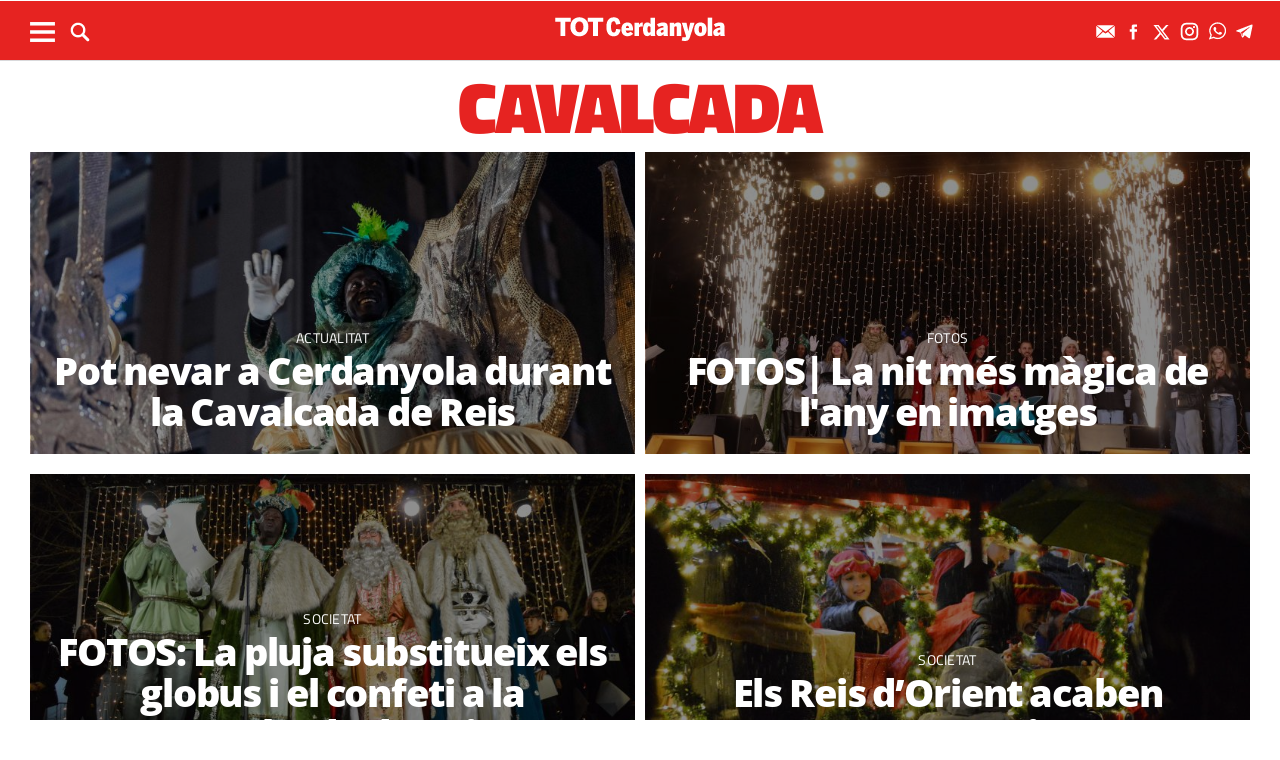

--- FILE ---
content_type: text/html; charset=UTF-8
request_url: https://www.totcerdanyola.cat/tag/cavalcada
body_size: 14834
content:
	
	
<!DOCTYPE html>
<html lang="ca">
<head>
	<meta charset="utf-8"/>
			<title>cavalcada</title>
		
		<link rel="canonical" href="" />
		<meta name="description" content=""/>
		<meta property="og:title" content="cavalcada"/>
		<meta property="og:url" content="http://www.totcerdanyola.cat/tag/cavalcada"/>
		<meta property="og:description" content=""/>
		<meta property="og:image" itemprop="image" content="https://www.totcerdanyola.cat/uploads/static/totcerdanyola/appleicon_n.png"/>
        <meta property="og:image:width" content="240"/>
        <meta property="og:image:height" content="240"/>
		<meta property="og:type" content="website"/>
	
	<meta property="og:site_name" content="TOT Cerdanyola"/>

	        <meta name="twitter:card" content="summary"/>
    	<meta name="twitter:url" content="https://www.totcerdanyola.cat/tag/cavalcada"/>
    	<meta name="twitter:title" content="cavalcada"/>
    	<meta name="twitter:description" content=""/>
    	<meta name="twitter:image:src" content="https://www.totcerdanyola.cat/uploads/static/totcerdanyola/appleicon_n.png"/>
		
	
    <meta name="google-site-verification" content="rBIkHAqGRNqt1RzkqrgqK6QE7VTZmX9vPhGuxnUswSs" />
    <meta name="robots" content=index>
    <meta name="viewport" content="width=device-width, initial-scale=1.0, user-scalable=no, maximum-scale=1" />
	<link rel="apple-touch-icon" sizes="152x152" href="https://www.totcerdanyola.cat/uploads/static/totcerdanyola/appleicon_n.png"/>
	<link rel="shortcut icon" type="image/png" href="https://www.totcerdanyola.cat/uploads/static/totcerdanyola/favicon.ico"/>
	<link rel="apple-touch-icon-precomposed" sizes="152x152" href="https://www.totcerdanyola.cat/uploads/static/totcerdanyola/appleicon_n.png"/>
	<script data-schema="Organization" type="application/ld+json"> {"name":"TOT Cerdanyola","url":"https://www.totcerdanyola.cat","logo":"https://www.totcerdanyola.cat/uploads/static/totcerdanyola/appleicon_n.png","sameAs":["https://www.facebook.com/revistatotcerdanyola","https://twitter.com/totcerdanyola", "https://www.instagram.com/totcerdanyola/"],"@type":"Organization","@context":"http://schema.org"}</script>

	    	<!-- Begin comScore Tag -->
    	<!-- End comScore Tag -->

                    <script async src="https://www.googletagmanager.com/gtag/js?id=G-D2NED65HK4"></script>
            <script>
                window.dataLayer = window.dataLayer || [];
                function gtag(){dataLayer.push(arguments);}
                gtag('js', new Date());
                                    gtag('config', 'UA-996323-7');
                                gtag('config', 'G-D2NED65HK4');
                gtag('config', 'G-54J5VD50X1');
                gtag('config', 'G-N0YJWPVP3F');


            </script>
        		
    <!-- InMobi Choice. Consent Manager Tag v3.0 (for TCF 2.2) -->
<script type="text/javascript" async=true>
(function() {
  var host = window.location.hostname;
  var element = document.createElement('script');
  var firstScript = document.getElementsByTagName('script')[0];
  var url = 'https://cmp.inmobi.com'
    .concat('/choice/', 'sDE8BjMVs-ufA', '/', host, '/choice.js?tag_version=V3');
  var uspTries = 0;
  var uspTriesLimit = 3;
  element.async = true;
  element.type = 'text/javascript';
  element.src = url;

  firstScript.parentNode.insertBefore(element, firstScript);

  function makeStub() {
    var TCF_LOCATOR_NAME = '__tcfapiLocator';
    var queue = [];
    var win = window;
    var cmpFrame;

    function addFrame() {
      var doc = win.document;
      var otherCMP = !!(win.frames[TCF_LOCATOR_NAME]);

      if (!otherCMP) {
        if (doc.body) {
          var iframe = doc.createElement('iframe');

          iframe.style.cssText = 'display:none';
          iframe.name = TCF_LOCATOR_NAME;
          doc.body.appendChild(iframe);
        } else {
          setTimeout(addFrame, 5);
        }
      }
      return !otherCMP;
    }

    function tcfAPIHandler() {
      var gdprApplies;
      var args = arguments;

      if (!args.length) {
        return queue;
      } else if (args[0] === 'setGdprApplies') {
        if (
          args.length > 3 &&
          args[2] === 2 &&
          typeof args[3] === 'boolean'
        ) {
          gdprApplies = args[3];
          if (typeof args[2] === 'function') {
            args[2]('set', true);
          }
        }
      } else if (args[0] === 'ping') {
        var retr = {
          gdprApplies: gdprApplies,
          cmpLoaded: false,
          cmpStatus: 'stub'
        };

        if (typeof args[2] === 'function') {
          args[2](retr);
        }
      } else {
        if(args[0] === 'init' && typeof args[3] === 'object') {
          args[3] = Object.assign(args[3], { tag_version: 'V3' });
        }
        queue.push(args);
      }
    }

    function postMessageEventHandler(event) {
      var msgIsString = typeof event.data === 'string';
      var json = {};

      try {
        if (msgIsString) {
          json = JSON.parse(event.data);
        } else {
          json = event.data;
        }
      } catch (ignore) {}

      var payload = json.__tcfapiCall;

      if (payload) {
        window.__tcfapi(
          payload.command,
          payload.version,
          function(retValue, success) {
            var returnMsg = {
              __tcfapiReturn: {
                returnValue: retValue,
                success: success,
                callId: payload.callId
              }
            };
            if (msgIsString) {
              returnMsg = JSON.stringify(returnMsg);
            }
            if (event && event.source && event.source.postMessage) {
              event.source.postMessage(returnMsg, '*');
            }
          },
          payload.parameter
        );
      }
    }

    while (win) {
      try {
        if (win.frames[TCF_LOCATOR_NAME]) {
          cmpFrame = win;
          break;
        }
      } catch (ignore) {}

      if (win === window.top) {
        break;
      }
      win = win.parent;
    }
    if (!cmpFrame) {
      addFrame();
      win.__tcfapi = tcfAPIHandler;
      win.addEventListener('message', postMessageEventHandler, false);
    }
  };

  makeStub();

  function makeGppStub() {
    const CMP_ID = 10;
    const SUPPORTED_APIS = [
      '2:tcfeuv2',
      '6:uspv1',
      '7:usnatv1',
      '8:usca',
      '9:usvav1',
      '10:uscov1',
      '11:usutv1',
      '12:usctv1'
    ];

    window.__gpp_addFrame = function (n) {
      if (!window.frames[n]) {
        if (document.body) {
          var i = document.createElement("iframe");
          i.style.cssText = "display:none";
          i.name = n;
          document.body.appendChild(i);
        } else {
          window.setTimeout(window.__gpp_addFrame, 10, n);
        }
      }
    };
    window.__gpp_stub = function () {
      var b = arguments;
      __gpp.queue = __gpp.queue || [];
      __gpp.events = __gpp.events || [];

      if (!b.length || (b.length == 1 && b[0] == "queue")) {
        return __gpp.queue;
      }

      if (b.length == 1 && b[0] == "events") {
        return __gpp.events;
      }

      var cmd = b[0];
      var clb = b.length > 1 ? b[1] : null;
      var par = b.length > 2 ? b[2] : null;
      if (cmd === "ping") {
        clb(
          {
            gppVersion: "1.1", // must be “Version.Subversion”, current: “1.1”
            cmpStatus: "stub", // possible values: stub, loading, loaded, error
            cmpDisplayStatus: "hidden", // possible values: hidden, visible, disabled
            signalStatus: "not ready", // possible values: not ready, ready
            supportedAPIs: SUPPORTED_APIS, // list of supported APIs
            cmpId: CMP_ID, // IAB assigned CMP ID, may be 0 during stub/loading
            sectionList: [],
            applicableSections: [-1],
            gppString: "",
            parsedSections: {},
          },
          true
        );
      } else if (cmd === "addEventListener") {
        if (!("lastId" in __gpp)) {
          __gpp.lastId = 0;
        }
        __gpp.lastId++;
        var lnr = __gpp.lastId;
        __gpp.events.push({
          id: lnr,
          callback: clb,
          parameter: par,
        });
        clb(
          {
            eventName: "listenerRegistered",
            listenerId: lnr, // Registered ID of the listener
            data: true, // positive signal
            pingData: {
              gppVersion: "1.1", // must be “Version.Subversion”, current: “1.1”
              cmpStatus: "stub", // possible values: stub, loading, loaded, error
              cmpDisplayStatus: "hidden", // possible values: hidden, visible, disabled
              signalStatus: "not ready", // possible values: not ready, ready
              supportedAPIs: SUPPORTED_APIS, // list of supported APIs
              cmpId: CMP_ID, // list of supported APIs
              sectionList: [],
              applicableSections: [-1],
              gppString: "",
              parsedSections: {},
            },
          },
          true
        );
      } else if (cmd === "removeEventListener") {
        var success = false;
        for (var i = 0; i < __gpp.events.length; i++) {
          if (__gpp.events[i].id == par) {
            __gpp.events.splice(i, 1);
            success = true;
            break;
          }
        }
        clb(
          {
            eventName: "listenerRemoved",
            listenerId: par, // Registered ID of the listener
            data: success, // status info
            pingData: {
              gppVersion: "1.1", // must be “Version.Subversion”, current: “1.1”
              cmpStatus: "stub", // possible values: stub, loading, loaded, error
              cmpDisplayStatus: "hidden", // possible values: hidden, visible, disabled
              signalStatus: "not ready", // possible values: not ready, ready
              supportedAPIs: SUPPORTED_APIS, // list of supported APIs
              cmpId: CMP_ID, // CMP ID
              sectionList: [],
              applicableSections: [-1],
              gppString: "",
              parsedSections: {},
            },
          },
          true
        );
      } else if (cmd === "hasSection") {
        clb(false, true);
      } else if (cmd === "getSection" || cmd === "getField") {
        clb(null, true);
      }
      //queue all other commands
      else {
        __gpp.queue.push([].slice.apply(b));
      }
    };
    window.__gpp_msghandler = function (event) {
      var msgIsString = typeof event.data === "string";
      try {
        var json = msgIsString ? JSON.parse(event.data) : event.data;
      } catch (e) {
        var json = null;
      }
      if (typeof json === "object" && json !== null && "__gppCall" in json) {
        var i = json.__gppCall;
        window.__gpp(
          i.command,
          function (retValue, success) {
            var returnMsg = {
              __gppReturn: {
                returnValue: retValue,
                success: success,
                callId: i.callId,
              },
            };
            event.source.postMessage(msgIsString ? JSON.stringify(returnMsg) : returnMsg, "*");
          },
          "parameter" in i ? i.parameter : null,
          "version" in i ? i.version : "1.1"
        );
      }
    };
    if (!("__gpp" in window) || typeof window.__gpp !== "function") {
      window.__gpp = window.__gpp_stub;
      window.addEventListener("message", window.__gpp_msghandler, false);
      window.__gpp_addFrame("__gppLocator");
    }
  };

  makeGppStub();

  var uspStubFunction = function() {
    var arg = arguments;
    if (typeof window.__uspapi !== uspStubFunction) {
      setTimeout(function() {
        if (typeof window.__uspapi !== 'undefined') {
          window.__uspapi.apply(window.__uspapi, arg);
        }
      }, 500);
    }
  };

  var checkIfUspIsReady = function() {
    uspTries++;
    if (window.__uspapi === uspStubFunction && uspTries < uspTriesLimit) {
      console.warn('USP is not accessible');
    } else {
      clearInterval(uspInterval);
    }
  };

  if (typeof window.__uspapi === 'undefined') {
    window.__uspapi = uspStubFunction;
    var uspInterval = setInterval(checkIfUspIsReady, 6000);
  }
})();
</script>
<!-- End InMobi Choice. Consent Manager Tag v3.0 (for TCF 2.2) -->

	<script>
        ( function() {
          var insertAdsByGoogleJs = function() {
            var element = document.createElement('script');
            var firstScript = document.getElementsByTagName('script')[0];
            var url = "https://pagead2.googlesyndication.com/pagead/js/adsbygoogle.js";
            element.async = true;
            element.type = 'text/javascript';
            element.src = url;
            firstScript.parentNode.insertBefore(element, firstScript);
          };
          // Run this in an interval (every 0.1s) just in case we are still waiting for consent
          var cnt = 0;
          var consentSetInterval = setInterval(function(){
            cnt += 1;
            // Bail if we have not gotten a consent response after 60 seconds.
            if( cnt === 600 )
              clearInterval(consentSetInterval);
            if( typeof window.__tcfapi !== 'undefined' ) { // Check if window.__tcfapi has been set
              clearInterval( consentSetInterval );
              window.__tcfapi( 'addEventListener', 2, function( tcData,listenerSuccess ) {
                if ( listenerSuccess ) {
                  if( tcData.eventStatus === 'tcloaded' || tcData.eventStatus === 'useractioncomplete' ) {
                    if ( ! tcData.gdprApplies ) {
                      // GDPR DOES NOT APPLY
                      // Insert adsbygoogle.js onto the page.
                      insertAdsByGoogleJs();
                    }
                    else {
                      // GDPR DOES APPLY
                      // Purpose 1 refers to the storage and/or access of information on a device.
                      var hasDeviceStorageAndAccessConsent = tcData.purpose.consents[1] || false;
                      // Google Requires Consent for Purpose 1
                      if (hasDeviceStorageAndAccessConsent) {
                        // GLOBAL VENDOR LIST - https://iabeurope.eu/vendor-list-tcf-v2-0/
                        // CHECK FOR GOOGLE ADVERTISING PRODUCTS CONSENT. (IAB Vendor ID 755)
                        var hasGoogleAdvertisingProductsConsent = tcData.vendor.consents[755] || false;
                        // Check if the user gave Google Advertising Products consent (iab vendor 755)
                        if(hasGoogleAdvertisingProductsConsent) {
                          // Insert adsbygoogle.js onto the page.
                          insertAdsByGoogleJs();
                        }
                      }
                    }
                  }
                }
              } );
            }
            cnt++;
          }, 100);
        })();
      </script>
      
    <!-- Google Tag Manager -->
    <script>(function(w,d,s,l,i){w[l]=w[l]||[];w[l].push({'gtm.start':
    new Date().getTime(),event:'gtm.js'});var f=d.getElementsByTagName(s)[0],
    j=d.createElement(s),dl=l!='dataLayer'?'&l='+l:'';j.async=true;j.src=
    'https://www.googletagmanager.com/gtm.js?id='+i+dl;f.parentNode.insertBefore(j,f);
    })(window,document,'script','dataLayer','GTM-M9BCW8ZL');</script>
    <!-- End Google Tag Manager -->
    
    <!-- Google Tag Manager (noscript) -->
    <noscript><iframe src="https://www.googletagmanager.com/ns.html?id=GTM-M9BCW8ZL"
    height="0" width="0" style="display:none;visibility:hidden"></iframe></noscript>
    <!-- End Google Tag Manager (noscript) -->
	
    	

    <script type="application/javascript">
        (function () {
            var carga_gpt = function () {
                console.log('carga_gpt.js');

                var element = document.createElement('script');
                var posicionscript = document.getElementsByTagName('script')[0];
                var url = "https://securepubads.g.doubleclick.net/tag/js/gpt.js";
                element.async = true;
                element.type = 'text/javascript';
                element.src = url;


                console.log(posicionscript);

                posicionscript.parentNode.insertBefore(element, posicionscript);
            };
            // Revisamos el consentimiento cada 0.1s
            var contador = 0;
            var intervaloConsentimiento = setInterval(function () {
                contador += 1;
                // Si no responde en 60 segundos
                if (contador === 600)
                    clearInterval(intervaloConsentimiento);
                if (typeof window.__tcfapi !== 'undefined') { // Check if window.__tcfapi has been set
                    clearInterval(intervaloConsentimiento);
                    window.__tcfapi('addEventListener', 2, function (tcData, isOk) {
                        if (isOk) {
                            if (tcData.eventStatus === 'tcloaded' || tcData.eventStatus === 'useractioncomplete') {
                                if (!tcData.gdprApplies) {
                                    // iNSERTAMOS, ESTA FUERA DE EUROPA
                                    carga_gpt();
                                }
                                else {
                                    // REVISAMOS CONSENTIMIENTO Purpose 1 de almacenamiento y acceso de datos
                                    var tieneConsentimientoAlmacenamientoyAccesoDatos = tcData.purpose.consents[1] || false;
                                    if (tieneConsentimientoAlmacenamientoyAccesoDatos) {
                                        // Revisamos consentimiento del id de google (el 755 en el iab)  https://iabeurope.eu/vendor-list-tcf-v2-0/
                                        var tieneConsentimientoGoogle = tcData.vendor.consents[755] || false;
                                        if (tieneConsentimientoGoogle) {
                                            // Insertamos
                                            carga_gpt();
                                        }
                                    }
                                }
                            }
                        }
                    });
                }
                contador++;
            }, 100);
        })();
    </script>




    <script>
        var googletag = googletag || {};
        googletag.cmd = googletag.cmd || [];
    </script>
    <script>

        googletag.cmd.push(function () {
            interstitialSlot = googletag.defineOutOfPageSlot(
                '/22051376015/Catalunyamagrada/Interstitial_800x600',
                googletag.enums.OutOfPageFormat.INTERSTITIAL);

            if (interstitialSlot) {
                interstitialSlot.addService(googletag.pubads());
            }
            googletag.defineSlot('/22051376015/Catalunyamagrada/Filmstrip_1', [300, 600], 'div-gpt-ad-1603962272964-0').addService(googletag.pubads());
            googletag.defineSlot('/22051376015/Catalunyamagrada/Filmstrip_2', [300, 600], 'div-gpt-ad-1603962541409-0').addService(googletag.pubads());

            googletag.defineSlot('/22051376015/Catalunyamagrada/Sidekick_1', [300, 250], 'div-gpt-ad-1603962803347-0').addService(googletag.pubads());
            googletag.defineSlot('/22051376015/Catalunyamagrada/Sidekick_2', [300, 250], 'div-gpt-ad-1603962830094-0').addService(googletag.pubads());
            googletag.defineSlot('/22051376015/Catalunyamagrada/Sidekick_3', [300, 250], 'div-gpt-ad-1603962866074-0').addService(googletag.pubads());
            googletag.defineSlot('/22051376015/Catalunyamagrada/Sidekick_4_300x250', [300, 250], 'div-gpt-ad-1603962905531-0').addService(googletag.pubads());
            googletag.defineSlot('/22051376015/Catalunyamagrada/Sidekick_5', [300, 250], 'div-gpt-ad-1603962944956-0').addService(googletag.pubads());
            googletag.defineSlot('/22051376015/Catalunyamagrada/Sidekick_InText', [[300, 250], [300, 600]], 'div-gpt-ad-1603962976933-0').addService(googletag.pubads());
            googletag.defineSlot('/22051376015/Catalunyamagrada/Sidekick_PostTitular', [300, 250], 'div-gpt-ad-1603963010332-0').addService(googletag.pubads());

            if (window.innerWidth > 650) {
                googletag.defineSlot('/22051376015/Catalunyamagrada/Adsense_Flotant_728x90', [728, 90], 'div-gpt-ad-1605607600849-0').addService(googletag.pubads());
                googletag.defineSlot('/22051376015/Catalunyamagrada/Home_billboard_1', [970, 90], 'div-gpt-ad-1603962586569-0').addService(googletag.pubads());
                googletag.defineSlot('/22051376015/Catalunyamagrada/Home_billboard_2', [970, 90], 'div-gpt-ad-1603962630733-0').addService(googletag.pubads());
                googletag.defineSlot('/22051376015/Catalunyamagrada/Home_billboard_3', [970, 90], 'div-gpt-ad-1603962688872-0').addService(googletag.pubads());
                googletag.defineSlot('/22051376015/Catalunyamagrada/Home_billboard_4', [970, 90], 'div-gpt-ad-1603962724075-0').addService(googletag.pubads());
                googletag.defineSlot('/22051376015/Catalunyamagrada/Home_billboard_5', [970, 90], 'div-gpt-ad-1603962759556-0').addService(googletag.pubads());
            }else{
                googletag.defineSlot('/22051376015/Catalunyamagrada/Home_billboard_mobile_1', [[300, 31], [300, 50]], 'div-gpt-ad-1605775221296-0').addService(googletag.pubads());
                googletag.defineSlot('/22051376015/Catalunyamagrada/Home_billboard_mobile_2', [[300, 31], [300, 50]], 'div-gpt-ad-1605775279070-0').addService(googletag.pubads());
                googletag.defineSlot('/22051376015/Catalunyamagrada/Home_billboard_mobile_3', [[300, 31], [300, 50]], 'div-gpt-ad-1605775301533-0').addService(googletag.pubads());
                googletag.defineSlot('/22051376015/Catalunyamagrada/Home_billboard_mobile_4', [[300, 31], [300, 50]], 'div-gpt-ad-1605775344349-0').addService(googletag.pubads());
                googletag.defineSlot('/22051376015/Catalunyamagrada/Home_billboard_mobile_5', [[300, 50], [300, 31]], 'div-gpt-ad-1605775370973-0').addService(googletag.pubads());
                googletag.defineSlot('/22051376015/Catalunyamagrada/Adsense_flotant_300x50', [300, 50], 'div-gpt-ad-1605608476485-0').addService(googletag.pubads());

            }
            googletag.pubads().enableSingleRequest();
            googletag.pubads().setTargeting('Seccion', ['portada-cavalcada']);googletag.pubads().setTargeting('Patrocinio', ['']).setTargeting("subsite", 'totcerdanyola');
            googletag.enableServices();
        });

</script>


		
	<style>
        * {-webkit-box-sizing: border-box; -moz-box-sizing: border-box; box-sizing: border-box;}
        .col-lg-1, .col-lg-2, .col-lg-3, .col-lg-4, .col-lg-5, .col-lg-6, .col-lg-7, .col-lg-8, .col-lg-9, .col-lg-10, .col-lg-11, .col-lg-12 { float: left;}

        body {margin:0; padding:0; font-family: 'Titillium web', serif; font-weight: 400; font-size:18px; line-height: 1.55em; color:#000; background:#FFFFFF; text-align: center;}
        article, aside, details, figcaption, figure, footer, header, hgroup, main, menu, nav, section, summary { display: block; }
        h1, h2, h3, h4, h5, h6 {margin:0; padding:0; border:none; color: inherit; background:inherit; font-weight: inherit; font-size: inherit;}
        .body_home .containerex, .body-int .containerex,.body-int-gallery .containerex { margin-right: auto; margin-left: auto; padding-left: 10px; padding-right: 10px; float:initial; overflow:hidden; }
        .cscontent > .row { width: 100%;margin: 0; }
        .paddingbot { padding-bottom: 10px; }
        .padrowi { padding-top: 10px; }
        .redbg { background-color: #75c852; }
        a, a:link, a:hover, a:visited, a:active {color:inherit; text-decoration:none; cursor:pointer;}
        .billboard { background-color: #e1e6e6; text-align: center; margin: 0 0 0; }
        .billboard-main { background-color: #e1e6e6; text-align: center; margin: 0 0; line-height: 0;}
        .ribbon { background-color: #000000; height: 30px; text-align: left; color: #fff; font-family: 'Titillium Web', sans-serif;  }
        .top { background-color: #75c852; }
        .top_fixed { position: fixed;top: 0;left: 0;width: 100%;z-index: 2;border-bottom: 1px solid #d9d9db;}
        .header_cont { padding: 24px 0 0 0; }
        .top_fixed .header_cont {border: 0;padding: 0;}
        .body_home .header_cont a.logo {display: block;position: relative;overflow: hidden;width: 440px;height: 93px;margin: 0 auto 20px auto;background: url(/uploads/static/totcerdanyola/imatges/logo-main.svg) center center/100% no-repeat;}
        .top_fixed .header_cont a.logo {width: 170px;height: 37px;margin-top: 9px;margin-bottom: 13px;}
        .header_cont a.logo h1,.header_cont a.logo p{position:absolute;top:-300px}
        .top_wrapper{width:100%;max-width:1240px;position:relative;margin:0 auto}
        .v_menu{position:absolute !important;bottom:0;left:0;font-family:'Titillium web', sans-serif}
        .dropdown{position:relative}
        .dropdown .dropdown_btn{display:block}
        .dropdown .dropdown_panel{display:none;z-index:1;overflow:hidden}
        .v_menu .dropdown_btn{height:55px;padding:0 10px 0 0;line-height:55px;font-size:13px;text-transform:uppercase;color:#fff}
        .v_menu .dropdown_btn span{display:inline-block;margin-bottom:5px;width:25px;height:20px;background:url("/uploads/static/totcerdanyola/imatges/ico-hmenu-white.svg") center center/contain no-repeat;vertical-align:middle;margin-right:0;margin-left:10px}
        .top_search{position:absolute !important;bottom:0;left:40px;font-family:'Titillium web', sans-serif}
        .top_search .dropdown_btn{height:55px;padding:0 10px;line-height:55px;font-size:13px;text-transform:uppercase;color:#fff}
        .top_search .dropdown_btn span{display:inline-block;margin-bottom:5px;width:20px;height:20px;background:url("/uploads/static/totcerdanyola/imatges/ico-lens-white.svg") center center no-repeat;background-size:100%;vertical-align:middle;margin-right:5px}
        .body_home .nav_1{display:block}
        ul{list-style:none}
        .nav_1{color:#fff;text-transform:uppercase;font-size:16px;font-family:'Titillium web', sans-serif;font-weight:400;line-height:1em;letter-spacing:0.04em}
        .nav_1 ul{padding:0;width:51%;margin:16px auto 22px;height:17px;overflow:hidden;max-width:800px}
        .nav_1 ul li{display:inline-block;margin:2px 4px}
        .top_fixed .banner, .top_fixed .ribbon, .top_fixed .nav_1 { display: none; }
        .follow_panel{position:absolute !important;bottom:15px;right:0;font-family:'Titillium web', sans-serif}
        .follow_panel span{display:inline-block;margin-bottom:5px;width:19px;height:19px;background:url("/uploads/static/totcerdanyola/imatges/ico-fb-dark-gray.svg") center center no-repeat;vertical-align:middle;margin-right:5px}
        .follow_panel span.mail{background-image:url("/uploads/static/totcerdanyola/imatges/ico-mail-menu.svg");background-size:34px}
        .follow_panel span.fb{background-image:url("/uploads/static/totcerdanyola/imatges/ico-fb-menu.svg");background-size:24px}
        .follow_panel span.tw{background-image:url("/uploads/static/totcerdanyola/imatges/ico-tw-menu.svg");background-size:28px}
        .follow_panel span.yt{background-image:url("/uploads/static/totcerdanyola/imatges/ico-yt-menu.svg");background-size:34px;width:32px}
        .follow_panel span.gp{background-image:url("/uploads/static/totcerdanyola/imatges/ico-gp-soft-gray.svg");background-size:15px}
        .follow_panel span.ig{background-image:url("/uploads/static/totcerdanyola/imatges/ico-ig-menu.svg");background-size:30px}
        .follow_panel span.rss{background-image:url("/uploads/static/totcerdanyola/imatges/ico-rss-soft-gray.svg");background-size:13px;margin-right:3px}
        .follow_panel span.li{background-image:url("/uploads/static/totcerdanyola/imatges/ico-li-soft-gray.svg");background-size:13px;margin-right:3px}
        .follow_panel span.wh{background-image:url("/uploads/static/totcerdanyola/imatges/ico-wh-menu.svg");background-size:28px}
        .follow_panel span.tl{background-image:url("/uploads/static/totcerdanyola/imatges/ico-tl-menu.svg");background-size:28px}
        @media (min-width: 1280px){
            .body-int .containerex,.body-int-gallery .containerex,.body_home .containerex{width:1260px}
            .opening_story .story_block_img img{height:auto;width:100%;min-height:0;min-width:0;max-width:1600px;object-fit:cover;max-height:inherit}

        }
        @media (min-width: 1200px) {
            .col-lg-12 { width: 100%; }
        }
        .breaking_news{margin:0 0 10px;padding:10px 0;color:#FFF;background:#EF3B2F;font-size:18px;line-height:24px;position:relative}
        .breaking_news .info{position:absolute;left:10px;font-weight:900;font-size:22px;text-transform:uppercase;top:6px}
        .breaking_news .info img{display: inline-block; float: left;margin-right: 5px;}
        .breaking_news .info span{display: inline-block; float: left; padding: 5px;}
        .opening_story{position:relative;height:425px;overflow:hidden;text-align:center;margin-bottom:0}
        /*.body_home .opening_story .story_block_img{max-height:486px}*/
        .opening_story .story_block_img{width:100% !important;height:100%;overflow:hidden !important;background:#000000;line-height:0}
        .mbm_opening_story .story_block_img{position:absolute;top:0;left:0;width:100%;height:100%;background-color:#ef3b2f}
        .story_block_img div{position:absolute;top:0;width:100%;height:100%;max-width:1600px;left:50%;transform:translate(-50%, 0);pointer-events:none}
        .story_block.opening_story.full_width .story_block_img div{pointer-events:none;background:url('/uploads/static/totcerdanyola/imatges/degradat.png') 0/100%}
        .opening_story .story_block_img a{width:100%;max-height:inherit;height:100%}
        .opening_story .story_block_data{position:absolute;bottom:0;left:0;width:100%;padding:0 0 20px}
        .story_block_data .category{font-family:'Titillium web', sans-serif;font-size:14px;line-height:1em;font-weight:400;letter-spacing:0.02rem;color:#fff;text-transform:uppercase;margin-top:-5px;margin-bottom:5px}
        .opening_story .story_block_data .category{margin-bottom:10px}
        .story_block_data .title{font-family:'Open Sans', serif;font-size:36px;line-height:1.09em;letter-spacing:-0.02em;padding:0 0 7px}
        .opening_story .story_block_data .title{width:92%;max-width:1100px;margin:0 auto 5px;font-size:60px;line-height:60px;color:#fff;font-weight:700;text-shadow:0 0 8px #444}
        .story_block_data .subtitle{font-size:24px;font-weight:300;line-height:28px}
        .opening_story .story_block_data .subtitle{max-width:1100px;margin:20px auto 0;padding:0 20px;font-size:24px;line-height:28px;font-weight:300;color:#fff;text-shadow:0 0 4px #444}
        .story_block_data .info{font-family:'Titillium web', sans-serif;font-weight:300;font-size:12px;color:#a0aab4;letter-spacing:0.02em;line-height:25px;height:25px;margin-top:5px}
        .opening_story .story_block_data .info{height:30px}
        .opening_story .story_block_data .info{color:#fff}
    </style>
    <!--
    <script async src="https://pagead2.googlesyndication.com/pagead/js/adsbygoogle.js"></script>
    <script>
         (adsbygoogle = window.adsbygoogle || []).push({
              google_ad_client: "ca-pub-3830098147409512",
              enable_page_level_ads: true
         });
    </script>
    -->
 
    <link rel="alternate" type="application/rss+xml" title="Subscriu-te a TOT Cerdanyola" href="https://www.totcerdanyola.cat/uploads/feeds/feed_totcerdanyola_ca.xml" />
	<script  src="https://ajax.googleapis.com/ajax/libs/jquery/2.1.1/jquery.min.js" ></script>
    <script src="https://www.google.com/recaptcha/api.js" async></script>
    
    <!-- OneSignal -->
    <script src="https://cdn.onesignal.com/sdks/OneSignalSDK.js" async=""></script>
    <script>
        if((document.cookie.match(/^(.*;)?\s*acceptCookies\s*=\s*[^;]+(.*)?$/)!==null)){
            var OneSignal = window.OneSignal || [];
            OneSignal.push(function() {
                OneSignal.init({
                    appId: "bbc1359a-3bbc-4bf7-89c4-e1dfd71d6362",
                });
            });
        }
    </script>
    <!-- /OneSignal -->
            <meta property='stats:type' content='section' />
        <script type="text/javascript">
      !function(){var n=function(n){var t="https://static.comitiumanalytics.com/js/",c=document.createElement("script");c.async=!0,!0===n?(c.type="module",c.src=t+"client.modern.js"):(c.setAttribute("nomodule",""),c.src=t+"client.js"),document.head.appendChild(c)};window.caConfig||(window.caConfig={}),window.caConfig.account="59_5l8swibh12g484sgco080wg84csgk44scc0gwcw04swgcgo4ws",n(!0),n(!1)}();
    </script>
		
	<link rel="stylesheet" href="/css/6b05158.css?v=6964d4d734c2f" />

	</head>
<body itemscope itemtype="http://schema.org/WebPage" class="body-int">
	<div class="page">
		<div class="cscontent">
			<div class="row"><div class="col-xs-12 col-sm-12 col-md-12 col-lg-12 paddingout"><div class="csl-inner csl-hot"><div class="container-fluid billboard billboard-main">
            <div id='div-gpt-ad-1603962586569-0' >
            <script>
                    googletag.cmd.push(function() { googletag.display('div-gpt-ad-1603962586569-0')});
            </script>
        </div>
        </div><div class="container-fluid billboard billboard-main">
            <div id='div-gpt-ad-1605775221296-0' >
            <script>
                    googletag.cmd.push(function() { googletag.display('div-gpt-ad-1605775221296-0')});
            </script>
        </div>
        </div></div></div><div class="col-xs-12 col-sm-12 col-md-12 col-lg-12 paddingout redbg"><div class="csl-inner csl-hot"><header class="top">

        <div class="header_cont">
            <a class="logo" href="/" title="TOT Cerdanyola - El mitjà de comunicació referent a Cerdanyola des del 1987">


                                    <img src="/uploads/static/totcerdanyola/imatges/logo_article.png" title="logotip" alt="logotip" class="logoprint"/>
                            </a>
            <div class="header_extra">
                <div class="header_extra_title">
                    <div></div>
                    <span></span>
                </div>
                <div class="header_extra_box"></div>
            </div>
        </div>

        <nav>
            <div class="nav_1">
                <!-- BEGIN MENU 'Menú Horitzontal' (1) -->
                <div class="nav_1">
                    <ul class="m1">
                                                    <li class="nav_1_item_n"><a title="Nadal" href="/tag/nadal" target="_self">Nadal</a></li>
                                                    <li class="nav_1_item_n"><a title="Guia de la Ciutat" href="/guia-cerdanyola" target="_self">Guia de la Ciutat</a></li>
                                                    <li class="nav_1_item_n"><a title="Actualitat" href="/actualitat" target="_self">Actualitat</a></li>
                                                    <li class="nav_1_item_n"><a title="Cultura" href="/actualitat/cultura" target="_self">Cultura</a></li>
                                                    <li class="nav_1_item_n"><a title="Esports" href="/esports" target="_self">Esports</a></li>
                                                    <li class="nav_1_item_n"><a title="Classificats" href="https://www.totsantcugat.cat/seccio-classificats.html" target="_self">Classificats</a></li>
                                            </ul>
                </div>
                <div class="clear"></div>
                <!-- END MENU 'Menú Horitzontal' (1) -->
            </div>
        </nav>

        <div class="top_wrapper">
            <div class="follow_panel">
                <a target="_blank" rel="nofollow" href="/subscriurem.html" title="Subscriu-te al butlletí"  ><span class="mail"></span></a>                <a target="_blank" href="https://www.facebook.com/revistatotcerdanyola"   title="Facebook" rel="nofollow"><span class="fb"></span></a>                <a target="_blank" href="https://twitter.com/totcerdanyola"   title="Twitter" rel="nofollow"><span class="tw"></span></a>                <a target="_blank" href="https://www.instagram.com/totcerdanyola/"   title="Instagram" rel="nofollow"><span class="ig"></span></a>                                 <a rel="nofollow"  href="https://web.whatsapp.com/send?phone=34683470289&amp;text="   title="WhatsApp" target="_blank"><span class="wh"></span></a>                  <a target="_blank" href="https://t.me/totcerdanyola"   title="Telegram" rel="nofollow"><span class="tl"></span></a>
            </div>

            <div class="v_menu dropdown">
                <a class="dropdown_btn">
                    <span></span>
                </a>
                <div class="underlay"></div>
                <div class="dropdown_panel">
                    <div class="dropdown_wrapper">
                        <div class="h_form search_panel mobile-element">
                            <form id="" name="" action="/cerca-general.html" method="GET">
                                <div class="form_row">
                                    <p class="text">
                                        <input name="search" placeholder="| cerca paraula" type="text">
                                    </p>
                                    <p class="submit">
                                        <a class="btn"></a>
                                    </p>
                                </div>
                            </form>
                        </div>

                        <div class="sections_list parentheight">
                            <div class="containerex parentheight  overflowy">
                                <div class="col-xs-12 col-sm-6 col-md-6 col-lg-6 padrowi">
                                    <div class="col-xs-12 col-sm-6 col-md-6 col-lg-6">
                                        <span class="sections_title">Seccions</span>
                                        <div class="nav_1">
                                            <ul class="m1">
                                                                                                    <li class="nav_1_item_n"><a title="Nadal" href="/tag/nadal" target="_self">Nadal</a></li>
                                                                                                    <li class="nav_1_item_n"><a title="Guia de la Ciutat" href="/guia-cerdanyola" target="_self">Guia de la Ciutat</a></li>
                                                                                                    <li class="nav_1_item_n"><a title="Actualitat" href="/actualitat" target="_self">Actualitat</a></li>
                                                                                                    <li class="nav_1_item_n"><a title="Cultura" href="/actualitat/cultura" target="_self">Cultura</a></li>
                                                                                                    <li class="nav_1_item_n"><a title="Esports" href="/esports" target="_self">Esports</a></li>
                                                                                                    <li class="nav_1_item_n"><a title="Classificats" href="https://www.totsantcugat.cat/seccio-classificats.html" target="_self">Classificats</a></li>
                                                

                                            </ul>
                                        </div>
                                    </div>
                                    <div class="col-xs-12 col-sm-6 col-md-6 col-lg-6  ">
                                        <span class="sectionlisttitle">Segueix-nos</span>
                                           <a href="/subscriurem.html" title="Subscriu-te al butlletí"><img class="sectionlistimg" src="/uploads/static/totcerdanyola/imatges/footersubscribe.png" title="Subscriu-te al butlletí" alt="Subscriu-te al butlletí">Subscriu-te al butlletí</a>                                         <a rel="nofollow" href="https://www.facebook.com/revistatotcerdanyola"   title="Facebook"><img class="sectionlistimg" src="/uploads/static/totcerdanyola/imatges/footerfb.png"   title="Facebook" alt="Facebook">       Facebook</a>                                           <a rel="nofollow" href="https://twitter.com/totcerdanyola"   title="Twitter"><img class="sectionlistimg" src="/uploads/static/totcerdanyola/imatges/footerx.png"   title="Twitter" alt="Twitter">       Twitter</a>                                           <a rel="nofollow" href="https://www.instagram.com/totcerdanyola/"   title="Instagram"><img class="sectionlistimg" src="/uploads/static/totcerdanyola/imatges/footerig.png"   title="Instagram" alt="Instagram">       Instagram</a>                                                                                   <a rel="nofollow" class="hidden-xs hidden-md" href="https://web.whatsapp.com/send?phone=34683470289&amp;text="   title="WhatsApp"><img class="sectionlistimg" src="/uploads/static/totcerdanyola/imatges/footerwh.png"   title="WhatsApp" alt="WhatsApp">       WhatsApp</a>                                           <a rel="nofollow" class="hidden-md hidden-lg" href="https://api.whatsapp.com/send?phone=34683470289&amp;text="   title="WhatsApp"><img class="sectionlistimg" src="/uploads/static/totcerdanyola/imatges/footerwh.png"   title="WhatsApp" alt="WhatsApp">       WhatsApp</a>                                           <a rel="nofollow" href="https://t.me/totcerdanyola"   title="Telegram"><img class="sectionlistimg" src="/uploads/static/totcerdanyola/imatges/footertl.png"   title="Telegram" alt="Telegram">       Telegram</a>                                                                              </div>
                                </div>
                                <div class="col-xs-12 col-sm-6 col-md-6 col-lg-6 tematics padrowi">
                                    <div class="col-xs-12 col-sm-6 col-md-6 col-lg-6">
                                        <span class="sections_title">Temàtics</span>
                                                                                    <a href="https://www.viaempresa.cat/" title="Viaempresa">Viaempresa</a>
                                                                                    <a href="https://www.catalunyamagrada.cat/" title="Catalunya M&#039;agrada">Catalunya M&#039;agrada</a>
                                                                                    <a href="http://paresinens.cat/" title="Pares i Nens">Pares i Nens</a>
                                                                            </div>
                                    <div class="col-xs-12 col-sm-6 col-md-6 col-lg-6">
                                        <span class="sections_title">Edicions</span>
                                                                                    <a href="https://www.totsantcugat.cat/" title="Sant Cugat">Sant Cugat</a>
                                                                                    <a href="/" title="Cerdanyola">Cerdanyola</a>
                                                                                    <a href="https://www.totrubi.cat/" title="Rubí">Rubí</a>
                                        

                                        <span class="sectionlisttitle padrowi">Totmedia</span>

                                                                                    <a rel="nofollow" href="http://www.totmedia.cat/" title="El grup" class="speciallink">El grup</a>
                                                                                    <a rel="nofollow" href="/contacte.html" title="Contacte" class="speciallink">Contacte</a>
                                                                                    <a rel="nofollow" href="/legal.html" title="Política de privacitat" class="speciallink">Política de privacitat</a>
                                        
                                    </div>
                                </div>

                            </div>

                            <!-- BEGIN MENU 'Menú Horitzontal' (1) -->

                            <div class="clear"></div>
                        </div>
                    </div>
                </div>
            </div>

            <div class="top_search dropdown">
                <a class="dropdown_btn">
                    <span></span>
                </a>
                <div class="underlay"></div>
                <div class="dropdown_panel" style="width: 1352px; left: -96px;">
                    <div class="dropdown_wrapper">
                        <div class="h_form search_box">
                            <a class="close" title="Tanca"></a>
                            <form name="search-panel_form" action="/cerca-general.html" method="GET">
                                <div class="form_row">
                                    <p class="text">
                                        <input name="search" placeholder="cerca" type="text">
                                    </p>
                                    <p class="submit">
                                        <a class="btn">cerca</a>
                                    </p>
                                </div>
                            </form>
                        </div>
                    </div>
                </div>
            </div>

        </div>

    </header></div></div><div class="col-xs-12 col-sm-12 col-md-12 col-lg-12 containerex content_body"><div class="csl-inner csl-hot"></div></div><div class="col-xs-12 col-sm-12 col-md-12 col-lg-12 paddingout content_body containerex"><div class="csl-inner csl-hot">    <div class="viewer_seccion_label_interior">
        <h1>
            cavalcada
        </h1>
            </div>
</div></div><div class="col-xs-12 col-sm-12 col-md-12 col-lg-12"><div class="csl-inner csl-hot">    



    <div class="paddingbot containerex news-list">

        <div data-container="5cb6d2dae1714">
            

    

    <div class="col-xs-12 col-sm-6 col-md-6 col-lg-6">
            
    <div class="story_block hl_image_story padrowi main_story_home   ">
            
    
    
                            <div class="story_block_img ">
            

        <a href="https://www.totcerdanyola.cat/actualitat/pot-nevar-cerdanyola-durant-cavalcada-reis_2227988102.html"                                    title="Cavalcada de Reis 2025. FOTO: Arnau Padilla"

                               >
                                                            
        
        

    
    
    
                
    <picture >
                                                    <source data-srcset="https://www.totcerdanyola.cat/uploads/s1/27/07/90/30/jr-7310_46_800x400.jpeg" media="(min-width: 421px)" />
                                                            <source data-srcset="https://www.totcerdanyola.cat/uploads/s1/27/07/90/29/jr-7310_45_420x210.jpeg" media="(min-width: 0px)" />
                                
        
                    <img data-src="https://www.totcerdanyola.cat/uploads/s1/27/07/90/27/jr-7310.jpeg" alt="Cavalcada de Reis 2025. FOTO: Arnau Padilla" title="Cavalcada de Reis 2025. FOTO: Arnau Padilla"  class="imgresponsive" />
            </picture>

                                    <div><span></span></div>
                            </a>
        </div>
    

    


            

    <div class="story_block_data">
                    <div class="category">
                
                                                                                         <a href="https://www.totcerdanyola.cat/actualitat" title="Actualitat">
                    
                                Actualitat
                        </a>
            
                    


                                                
            </div>
                <div class="title">
            <a  data-anl="1"                href="https://www.totcerdanyola.cat/actualitat/pot-nevar-cerdanyola-durant-cavalcada-reis_2227988102.html"
               title="Pot nevar a Cerdanyola durant la Cavalcada de Reis" >

                                                    <h2>
                    
                                    Pot nevar a Cerdanyola durant la Cavalcada de Reis
                                                </h2>
                            </a>
        </div>
        

        
    </div>
    
    
    </div>

    
    </div>



        

    <div class="col-xs-12 col-sm-6 col-md-6 col-lg-6">
            
    <div class="story_block hl_image_story padrowi main_story_home   ">
            
    
    
                            <div class="story_block_img ">
            

        <a href="https://www.totcerdanyola.cat/fotos-nit-mes-magica-any-en-imatges_66971113.html"  target="_BLANK"                                    title="Benvinguda Reis d&#039;Orient. FOTO: Marc Mata"

                               >
                                                            
        
        

    
    
    
                
    <picture >
                                                    <source data-srcset="https://www.totcerdanyola.cat/uploads/s1/27/07/90/79/benvinguda-reis-d-orient-foto-marc-mata_46_800x400.jpeg" media="(min-width: 421px)" />
                                                            <source data-srcset="https://www.totcerdanyola.cat/uploads/s1/27/07/90/78/benvinguda-reis-d-orient-foto-marc-mata_45_420x210.jpeg" media="(min-width: 0px)" />
                                
        
                    <img data-src="https://www.totcerdanyola.cat/uploads/s1/27/07/90/76/benvinguda-reis-d-orient-foto-marc-mata.jpeg" alt="Benvinguda Reis d&#039;Orient. FOTO: Marc Mata" title="Benvinguda Reis d&#039;Orient. FOTO: Marc Mata"  class="imgresponsive" />
            </picture>

                                    <div><span></span></div>
                            </a>
        </div>
    

    


            

    <div class="story_block_data">
                    <div class="category">
                
                                                                                         <a href="https://www.totcerdanyola.cat/fotos" title="Fotos">
                    
                                Fotos
                        </a>
            
                    


                                                
            </div>
                <div class="title">
            <a  data-anl="1"                href="https://www.totcerdanyola.cat/fotos-nit-mes-magica-any-en-imatges_66971113.html"
               title="FOTOS| La nit més màgica de l&#039;any en imatges"  target="_blank" >

                                                    <h2>
                    
                                    FOTOS| La nit més màgica de l&#039;any en imatges
                                                </h2>
                            </a>
        </div>
        

        
    </div>
    
    
    </div>

    
    </div>



            <div class="col-xs-12 col-sm-12 col-md-12 col-lg-12">
<div class="container-fluid billboard billboard-main">
<div id="div-gpt-ad-1603962803347-0"><script>googletag.cmd.push(function() { googletag.display('div-gpt-ad-1603962803347-0'); });</script></div>
</div>
</div>
        

    <div class="col-xs-12 col-sm-6 col-md-6 col-lg-6">
            
    <div class="story_block hl_image_story padrowi main_story_home   ">
            
    
    
                            <div class="story_block_img ">
            

        <a href="https://www.totcerdanyola.cat/fotos/fotos-cavalcada-reis-imposa-pluja_66651113.html"  target="_BLANK"                                    title="L&#039;espectacle inaugural de la Cavalcada de Reis de 2024 a Cerdanyola. FOTO: Nora MO"

                               >
                                                            
        
        

    
    
    
                
    <picture >
                                                    <source data-srcset="https://www.totcerdanyola.cat/uploads/s1/26/77/01/80/dsc-0418_46_800x400.jpeg" media="(min-width: 421px)" />
                                                            <source data-srcset="https://www.totcerdanyola.cat/uploads/s1/26/77/01/79/dsc-0418_45_420x210.jpeg" media="(min-width: 0px)" />
                                
        
                    <img data-src="https://www.totcerdanyola.cat/uploads/s1/26/77/01/77/dsc-0418.jpeg" alt="L&#039;espectacle inaugural de la Cavalcada de Reis de 2024 a Cerdanyola. FOTO: Nora MO" title="L&#039;espectacle inaugural de la Cavalcada de Reis de 2024 a Cerdanyola. FOTO: Nora MO"  class="imgresponsive" />
            </picture>

                                    <div><span></span></div>
                            </a>
        </div>
    

    


            

    <div class="story_block_data">
                    <div class="category">
                
                                                                                         <a href="https://www.totcerdanyola.cat/actualitat/societat" title="Societat">
                    
                                Societat
                        </a>
            
                    


                                                
            </div>
                <div class="title">
            <a  data-anl="1"                href="https://www.totcerdanyola.cat/fotos/fotos-cavalcada-reis-imposa-pluja_66651113.html"
               title="FOTOS: La pluja substitueix els globus i el confeti a la Cavalcada de Reis"  target="_blank" >

                                                    <h2>
                    
                                    FOTOS: La pluja substitueix els globus i el confeti a la Cavalcada de Reis
                                                </h2>
                            </a>
        </div>
        

        
    </div>
    
    
    </div>

    
    </div>



        

    <div class="col-xs-12 col-sm-6 col-md-6 col-lg-6">
            
    <div class="story_block hl_image_story padrowi main_story_home   ">
            
    
    
                            <div class="story_block_img ">
            

        <a href="https://www.totcerdanyola.cat/actualitat/societat/reis-orient-acaben-passats-aigua_2192224102.html"                                    title="La pluja no ha aturat la Cavalcada de Reis de 2024. FOTO: Nora MO"

                               >
                                                            
        
        

    
    
    
                
    <picture >
                                                    <source data-srcset="https://www.totcerdanyola.cat/uploads/s1/26/77/00/61/dsc-0447_46_800x400.jpeg" media="(min-width: 421px)" />
                                                            <source data-srcset="https://www.totcerdanyola.cat/uploads/s1/26/77/00/60/dsc-0447_45_420x210.jpeg" media="(min-width: 0px)" />
                                
        
                    <img data-src="https://www.totcerdanyola.cat/uploads/s1/26/77/00/58/dsc-0447.jpeg" alt="La pluja no ha aturat la Cavalcada de Reis de 2024. FOTO: Nora MO" title="La pluja no ha aturat la Cavalcada de Reis de 2024. FOTO: Nora MO"  class="imgresponsive" />
            </picture>

                                    <div><span></span></div>
                            </a>
        </div>
    

    


            

    <div class="story_block_data">
                    <div class="category">
                
                                                                                         <a href="https://www.totcerdanyola.cat/actualitat/societat" title="Societat">
                    
                                Societat
                        </a>
            
                    


                                                
            </div>
                <div class="title">
            <a  data-anl="1"                href="https://www.totcerdanyola.cat/actualitat/societat/reis-orient-acaben-passats-aigua_2192224102.html"
               title="Els Reis d’Orient acaben passats per aigua" >

                                                    <h2>
                    
                                    Els Reis d’Orient acaben passats per aigua
                                                </h2>
                            </a>
        </div>
        

        
    </div>
    
    
    </div>

    
    </div>



        

    <div class="col-xs-12 col-sm-6 col-md-6 col-lg-6">
            
    <div class="story_block hl_image_story padrowi main_story_home   ">
            
    
    
                            <div class="story_block_img ">
            

        <a href="https://www.totcerdanyola.cat/actualitat/societat/es-mante-cavalcada-com-estava-prevista-tot-avis-pluja_2192202102.html"                                    title="Cavalcada de Reis 2023. FOTO: Nora Muñoz Otero"

                               >
                                                            
        
        

    
    
    
                
    <picture >
                                                    <source data-srcset="https://www.totcerdanyola.cat/uploads/s1/26/47/85/50/dsc-0527_46_800x400.jpeg" media="(min-width: 421px)" />
                                                            <source data-srcset="https://www.totcerdanyola.cat/uploads/s1/26/47/85/49/dsc-0527_45_420x210.jpeg" media="(min-width: 0px)" />
                                
        
                    <img data-src="https://www.totcerdanyola.cat/uploads/s1/26/47/85/47/dsc-0527.jpeg" alt="Cavalcada de Reis 2023. FOTO: Nora Muñoz Otero" title="Cavalcada de Reis 2023. FOTO: Nora Muñoz Otero"  class="imgresponsive" />
            </picture>

                                    <div><span></span></div>
                            </a>
        </div>
    

    


            

    <div class="story_block_data">
                    <div class="category">
                
                                                                                         <a href="https://www.totcerdanyola.cat/actualitat/societat" title="Societat">
                    
                                Societat
                        </a>
            
                    


                                                
            </div>
                <div class="title">
            <a  data-anl="1"                href="https://www.totcerdanyola.cat/actualitat/societat/es-mante-cavalcada-com-estava-prevista-tot-avis-pluja_2192202102.html"
               title="Es manté la Cavalcada tal com estava prevista tot i l&#039;avís de pluja" >

                                                    <h2>
                    
                                    Es manté la Cavalcada tal com estava prevista tot i l&#039;avís de pluja
                                                </h2>
                            </a>
        </div>
        

        
    </div>
    
    
    </div>

    
    </div>



        

    <div class="col-xs-12 col-sm-6 col-md-6 col-lg-6">
            
    <div class="story_block hl_image_story padrowi main_story_home   ">
            
    
    
                            <div class="story_block_img ">
            

        <a href="https://www.totcerdanyola.cat/actualitat/societat/cerdanyola-es-prepara-rebre-reis-orient_2192163102.html"                                    title="Cavalcada de Reis 2023. FOTO: Mónica GM"

                               >
                                                            
        
        

    
    
    
                
    <picture >
                                                    <source data-srcset="https://www.totcerdanyola.cat/uploads/s1/26/47/86/48/img-4641_46_800x400.jpeg" media="(min-width: 421px)" />
                                                            <source data-srcset="https://www.totcerdanyola.cat/uploads/s1/26/47/86/47/img-4641_45_420x210.jpeg" media="(min-width: 0px)" />
                                
        
                    <img data-src="https://www.totcerdanyola.cat/uploads/s1/26/47/86/45/img-4641.jpeg" alt="Cavalcada de Reis 2023. FOTO: Mónica GM" title="Cavalcada de Reis 2023. FOTO: Mónica GM"  class="imgresponsive" />
            </picture>

                                    <div><span></span></div>
                            </a>
        </div>
    

    


            

    <div class="story_block_data">
                    <div class="category">
                
                                                                                         <a href="https://www.totcerdanyola.cat/actualitat/societat" title="Societat">
                    
                                Societat
                        </a>
            
                    


                                                
            </div>
                <div class="title">
            <a  data-anl="1"                href="https://www.totcerdanyola.cat/actualitat/societat/cerdanyola-es-prepara-rebre-reis-orient_2192163102.html"
               title="Cerdanyola es prepara per a rebre els Reis d&#039;Orient" >

                                                    <h2>
                    
                                    Cerdanyola es prepara per a rebre els Reis d&#039;Orient
                                                </h2>
                            </a>
        </div>
        

        
    </div>
    
    
    </div>

    
    </div>



        

    <div class="col-xs-12 col-sm-6 col-md-6 col-lg-6">
            
    <div class="story_block hl_image_story padrowi main_story_home   ">
            
    
    
                            <div class="story_block_img ">
            

        <a href="https://www.totcerdanyola.cat/actualitat/societat/quins-carrers-passara-cavalcada-reis-cerdanyola_2192063102.html"                                    title="Cavalcada de Reis 2023. FOTO: Nora Muñoz Otero"

                               >
                                                            
        
        

    
    
    
                
    <picture >
                                                    <source data-srcset="https://www.totcerdanyola.cat/uploads/s1/26/47/85/78/dsc-0566_46_800x400.jpeg" media="(min-width: 421px)" />
                                                            <source data-srcset="https://www.totcerdanyola.cat/uploads/s1/26/47/85/77/dsc-0566_45_420x210.jpeg" media="(min-width: 0px)" />
                                
        
                    <img data-src="https://www.totcerdanyola.cat/uploads/s1/26/47/85/75/dsc-0566.jpeg" alt="Cavalcada de Reis 2023. FOTO: Nora Muñoz Otero" title="Cavalcada de Reis 2023. FOTO: Nora Muñoz Otero"  class="imgresponsive" />
            </picture>

                                    <div><span></span></div>
                            </a>
        </div>
    

    


            

    <div class="story_block_data">
                    <div class="category">
                
                                                                                         <a href="https://www.totcerdanyola.cat/actualitat/societat" title="Societat">
                    
                                Societat
                        </a>
            
                    


                                                
            </div>
                <div class="title">
            <a  data-anl="1"                href="https://www.totcerdanyola.cat/actualitat/societat/quins-carrers-passara-cavalcada-reis-cerdanyola_2192063102.html"
               title="Per quins carrers passarà la Cavalcada de Reis de Cerdanyola?" >

                                                    <h2>
                    
                                    Per quins carrers passarà la Cavalcada de Reis de Cerdanyola?
                                                </h2>
                            </a>
        </div>
        

        
    </div>
    
    
    </div>

    
    </div>



        

    <div class="col-xs-12 col-sm-6 col-md-6 col-lg-6">
            
    <div class="story_block hl_image_story padrowi main_story_home   ">
            
    
    
                            <div class="story_block_img ">
            

        <a href="https://www.totcerdanyola.cat/actualitat/societat/nit-reis-estrena-nou-format-recorregut_2192062102.html"                                    title="Cavalcada de Reis 2023. FOTO: Nora Muñoz Otero"

                               >
                                                            
        
        

    
    
    
                
    <picture >
                                                    <source data-srcset="https://www.totcerdanyola.cat/uploads/s1/26/47/84/44/dsc-0395_46_800x400.jpeg" media="(min-width: 421px)" />
                                                            <source data-srcset="https://www.totcerdanyola.cat/uploads/s1/26/47/84/41/dsc-0395_45_420x210.jpeg" media="(min-width: 0px)" />
                                
        
                    <img data-src="https://www.totcerdanyola.cat/uploads/s1/26/47/84/36/dsc-0395.jpeg" alt="Cavalcada de Reis 2023. FOTO: Nora Muñoz Otero" title="Cavalcada de Reis 2023. FOTO: Nora Muñoz Otero"  class="imgresponsive" />
            </picture>

                                    <div><span></span></div>
                            </a>
        </div>
    

    


            

    <div class="story_block_data">
                    <div class="category">
                
                                                                                         <a href="https://www.totcerdanyola.cat/actualitat/societat" title="Societat">
                    
                                Societat
                        </a>
            
                    


                                                
            </div>
                <div class="title">
            <a  data-anl="1"                href="https://www.totcerdanyola.cat/actualitat/societat/nit-reis-estrena-nou-format-recorregut_2192062102.html"
               title="La Nit de Reis estrena nou format i recorregut" >

                                                    <h2>
                    
                                    La Nit de Reis estrena nou format i recorregut
                                                </h2>
                            </a>
        </div>
        

        
    </div>
    
    
    </div>

    
    </div>



    
        <div class="paginator-numeric">
        <ul>

        
                                                                                            <li>
                <a href="http://www.totcerdanyola.cat/tag/cavalcada?_page=1" class="active">
                1
                </a>
            </li>
                    <li>
                <a href="http://www.totcerdanyola.cat/tag/cavalcada?_page=2" class="">
                2
                </a>
            </li>
                    <li>
                <a href="http://www.totcerdanyola.cat/tag/cavalcada?_page=3" class="">
                3
                </a>
            </li>
                


        </ul>
    </div>


        </div>
    </div>
</div></div><div class="col-xs-12 col-sm-12 col-md-12 col-lg-12"><div class="csl-inner csl-hot"></div></div><div class="col-xs-12 col-sm-12 col-md-12 col-lg-12 bottom"><div class="csl-inner csl-hot"><footer class="footer containerex">
    <div class="row">
        <div class="col-xs-12 col-sm-3 col-md-3 col-lg-3">
            <span class="fottertitle">TOT Cerdanyola</span>
                            <a rel="nofollow" href="/qui-som.html" title="Qui sóm">Qui sóm</a>
                            <a rel="nofollow" href="/contacte.html" title="Contacte">Contacte</a>
                            <a rel="nofollow" href="/legal.html" title="Publicitat">Publicitat</a>
                            <a rel="nofollow" href="/legal.html" title="Política de privacitat">Política de privacitat</a>
                            <a rel="nofollow" href="/politica-de-cookies.html" title="Politica de Cookies">Politica de Cookies</a>
                                    

        </div>

        <div class="col-xs-12 col-sm-3 col-md-3 col-lg-3">
            <span class="fottertitle">Segueix-nos</span>
             <a href="/subscriurem.html" title="Subscriu-te al butlletí" rel="nofollow">               <img class="footerimg" src="/uploads/static/totcerdanyola/imatges/footersubscribe.png" title="Subscriu-te al butlletí" alt="Subscriu-te al butlletí">     Subscriu-te al butlletí</a>             <a href="https://www.facebook.com/revistatotcerdanyola "  title="Facebook" rel="nofollow"  ><img class="footerimg" src="/uploads/static/totcerdanyola/imatges/footerfb.png" title="Facebook" alt="Facebook">       Facebook</a>               <a href="https://twitter.com/totcerdanyola "  title="Twitter" rel="nofollow"  ><img class="footerimg" src="/uploads/static/totcerdanyola/imatges/footerx.png" title="Twitter" alt="Twitter">       Twitter</a>               <a href="https://www.instagram.com/totcerdanyola/ "  title="Instagram" rel="nofollow"  ><img class="footerimg" src="/uploads/static/totcerdanyola/imatges/footerig.png" title="Instagram" alt="Instagram">       Instagram</a>                           <a rel="nofollow" class="hidden-xs hidden-md" href="https://web.whatsapp.com/send?phone=34683470289&amp;text="   title="WhatsApp"><img class="footerimg" src="/uploads/static/totcerdanyola/imatges/footerwh.png"   title="WhatsApp" alt="WhatsApp">       WhatsApp</a>               <a class="hidden-md hidden-lg" href="https://api.whatsapp.com/send?phone=34683470289&amp;text= "  title="WhatsApp" rel="nofollow"  ><img class="footerimg" src="/uploads/static/totcerdanyola/imatges/footerwh.png" title="WhatsApp" alt="WhatsApp">       WhatsApp</a>               <a href="https://t.me/totcerdanyola "  title="Telegram" rel="nofollow"  ><img class="footerimg" src="/uploads/static/totcerdanyola/imatges/footertl.png" title="Telegram" alt="Telegram">       Telegram</a>              

        </div>

        <div class="col-xs-12 col-sm-3 col-md-3 col-lg-3">
            <span>Web auditat per OJD interactiva</span>

            <span class="padrowi">Amb la col·laboració:</span>
            <a href="http://gencat.cat" rel="nofollow">
                <img src="/uploads/static/totcerdanyola/imatges/logo-generalitat.png">
            </a>

            <span class="padrowi">Membres associats:</span>
            <a href="http://amic.cat" rel="nofollow">
                <img src="/uploads/static/totcerdanyola/imatges/logo-amic.png">
            </a>

        </div>
    </div>
</footer></div></div></div>
		</div>
	</div>
    	    <div class="navbar-fixed-bottom hidden-xs"></div>
    <div class="navbar-fixed-bottom hidden-sm hidden-md hidden-lg"></div>
		
	<script type="text/javascript" src="/js/2baa625.js?v=6964d4d735ee7"></script>

	</body>
</html>

--- FILE ---
content_type: text/html; charset=utf-8
request_url: https://www.google.com/recaptcha/api2/aframe
body_size: -85
content:
<!DOCTYPE HTML><html><head><meta http-equiv="content-type" content="text/html; charset=UTF-8"></head><body><script nonce="45aTIXZPZBcSpYnoLXZnrg">/** Anti-fraud and anti-abuse applications only. See google.com/recaptcha */ try{var clients={'sodar':'https://pagead2.googlesyndication.com/pagead/sodar?'};window.addEventListener("message",function(a){try{if(a.source===window.parent){var b=JSON.parse(a.data);var c=clients[b['id']];if(c){var d=document.createElement('img');d.src=c+b['params']+'&rc='+(localStorage.getItem("rc::a")?sessionStorage.getItem("rc::b"):"");window.document.body.appendChild(d);sessionStorage.setItem("rc::e",parseInt(sessionStorage.getItem("rc::e")||0)+1);localStorage.setItem("rc::h",'1769003674870');}}}catch(b){}});window.parent.postMessage("_grecaptcha_ready", "*");}catch(b){}</script></body></html>

--- FILE ---
content_type: text/css
request_url: https://www.totcerdanyola.cat/css/6b05158.css?v=6964d4d734c2f
body_size: 123759
content:
/*!
 * Bootstrap v3.3.6 (http://getbootstrap.com)
 * Copyright 2011-2015 Twitter, Inc.
 * Licensed under MIT (https://github.com/twbs/bootstrap/blob/master/LICENSE)
 */.container{margin-right:auto;margin-left:auto;padding-left:5px;padding-right:5px}.container:before,.container:after{content:" ";display:table}.container:after{clear:both}@media(min-width:567px){.container{width:100%}}@media(min-width:1279px){.container{width:100%}}@media(min-width:1400px){.container{width:100%}}.container-fluid{margin-right:auto;margin-left:auto;padding-left:5px;padding-right:5px}.container-fluid:before,.container-fluid:after{content:" ";display:table}.container-fluid:after{clear:both}.row{margin-left:-5px;margin-right:-5px}.row:before,.row:after{content:" ";display:table}.row:after{clear:both}.col-xs-1,.col-sm-1,.col-md-1,.col-lg-1,.col-xs-2,.col-sm-2,.col-md-2,.col-lg-2,.col-xs-3,.col-sm-3,.col-md-3,.col-lg-3,.col-xs-4,.col-sm-4,.col-md-4,.col-lg-4,.col-xs-5,.col-sm-5,.col-md-5,.col-lg-5,.col-xs-6,.col-sm-6,.col-md-6,.col-lg-6,.col-xs-7,.col-sm-7,.col-md-7,.col-lg-7,.col-xs-8,.col-sm-8,.col-md-8,.col-lg-8,.col-xs-9,.col-sm-9,.col-md-9,.col-lg-9,.col-xs-10,.col-sm-10,.col-md-10,.col-lg-10,.col-xs-11,.col-sm-11,.col-md-11,.col-lg-11,.col-xs-12,.col-sm-12,.col-md-12,.col-lg-12{position:relative;min-height:1px;padding-left:5px;padding-right:5px;box-sizing:border-box}.col-xs-1,.col-xs-2,.col-xs-3,.col-xs-4,.col-xs-5,.col-xs-6,.col-xs-7,.col-xs-8,.col-xs-9,.col-xs-10,.col-xs-11,.col-xs-12{float:left}.col-xs-1{width:8.33333%}.col-xs-2{width:16.66667%}.col-xs-3{width:25%}.col-xs-4{width:33.33333%}.col-xs-5{width:41.66667%}.col-xs-6{width:50%}.col-xs-7{width:58.33333%}.col-xs-8{width:66.66667%}.col-xs-9{width:75%}.col-xs-10{width:83.33333%}.col-xs-11{width:91.66667%}.col-xs-12{width:100%}.col-xs-pull-0{right:auto}.col-xs-pull-1{right:8.33333%}.col-xs-pull-2{right:16.66667%}.col-xs-pull-3{right:25%}.col-xs-pull-4{right:33.33333%}.col-xs-pull-5{right:41.66667%}.col-xs-pull-6{right:50%}.col-xs-pull-7{right:58.33333%}.col-xs-pull-8{right:66.66667%}.col-xs-pull-9{right:75%}.col-xs-pull-10{right:83.33333%}.col-xs-pull-11{right:91.66667%}.col-xs-pull-12{right:100%}.col-xs-push-0{left:auto}.col-xs-push-1{left:8.33333%}.col-xs-push-2{left:16.66667%}.col-xs-push-3{left:25%}.col-xs-push-4{left:33.33333%}.col-xs-push-5{left:41.66667%}.col-xs-push-6{left:50%}.col-xs-push-7{left:58.33333%}.col-xs-push-8{left:66.66667%}.col-xs-push-9{left:75%}.col-xs-push-10{left:83.33333%}.col-xs-push-11{left:91.66667%}.col-xs-push-12{left:100%}.col-xs-offset-0{margin-left:0}.col-xs-offset-1{margin-left:8.33333%}.col-xs-offset-2{margin-left:16.66667%}.col-xs-offset-3{margin-left:25%}.col-xs-offset-4{margin-left:33.33333%}.col-xs-offset-5{margin-left:41.66667%}.col-xs-offset-6{margin-left:50%}.col-xs-offset-7{margin-left:58.33333%}.col-xs-offset-8{margin-left:66.66667%}.col-xs-offset-9{margin-left:75%}.col-xs-offset-10{margin-left:83.33333%}.col-xs-offset-11{margin-left:91.66667%}.col-xs-offset-12{margin-left:100%}@media(min-width:567px){.col-sm-1,.col-sm-2,.col-sm-3,.col-sm-4,.col-sm-5,.col-sm-6,.col-sm-7,.col-sm-8,.col-sm-9,.col-sm-10,.col-sm-11,.col-sm-12{float:left}.col-sm-1{width:8.33333%}.col-sm-2{width:16.66667%}.col-sm-3{width:25%}.col-sm-4{width:33.33333%}.col-sm-5{width:41.66667%}.col-sm-6{width:50%}.col-sm-7{width:58.33333%}.col-sm-8{width:66.66667%}.col-sm-9{width:75%}.col-sm-10{width:83.33333%}.col-sm-11{width:91.66667%}.col-sm-12{width:100%}.col-sm-pull-0{right:auto}.col-sm-pull-1{right:8.33333%}.col-sm-pull-2{right:16.66667%}.col-sm-pull-3{right:25%}.col-sm-pull-4{right:33.33333%}.col-sm-pull-5{right:41.66667%}.col-sm-pull-6{right:50%}.col-sm-pull-7{right:58.33333%}.col-sm-pull-8{right:66.66667%}.col-sm-pull-9{right:75%}.col-sm-pull-10{right:83.33333%}.col-sm-pull-11{right:91.66667%}.col-sm-pull-12{right:100%}.col-sm-push-0{left:auto}.col-sm-push-1{left:8.33333%}.col-sm-push-2{left:16.66667%}.col-sm-push-3{left:25%}.col-sm-push-4{left:33.33333%}.col-sm-push-5{left:41.66667%}.col-sm-push-6{left:50%}.col-sm-push-7{left:58.33333%}.col-sm-push-8{left:66.66667%}.col-sm-push-9{left:75%}.col-sm-push-10{left:83.33333%}.col-sm-push-11{left:91.66667%}.col-sm-push-12{left:100%}.col-sm-offset-0{margin-left:0}.col-sm-offset-1{margin-left:8.33333%}.col-sm-offset-2{margin-left:16.66667%}.col-sm-offset-3{margin-left:25%}.col-sm-offset-4{margin-left:33.33333%}.col-sm-offset-5{margin-left:41.66667%}.col-sm-offset-6{margin-left:50%}.col-sm-offset-7{margin-left:58.33333%}.col-sm-offset-8{margin-left:66.66667%}.col-sm-offset-9{margin-left:75%}.col-sm-offset-10{margin-left:83.33333%}.col-sm-offset-11{margin-left:91.66667%}.col-sm-offset-12{margin-left:100%}}@media(min-width:1279px){.col-md-1,.col-md-2,.col-md-3,.col-md-4,.col-md-5,.col-md-6,.col-md-7,.col-md-8,.col-md-9,.col-md-10,.col-md-11,.col-md-12{float:left}.col-md-1{width:8.33333%}.col-md-2{width:16.66667%}.col-md-3{width:25%}.col-md-4{width:33.33333%}.col-md-5{width:41.66667%}.col-md-6{width:50%}.col-md-7{width:58.33333%}.col-md-8{width:66.66667%}.col-md-9{width:75%}.col-md-10{width:83.33333%}.col-md-11{width:91.66667%}.col-md-12{width:100%}.col-md-pull-0{right:auto}.col-md-pull-1{right:8.33333%}.col-md-pull-2{right:16.66667%}.col-md-pull-3{right:25%}.col-md-pull-4{right:33.33333%}.col-md-pull-5{right:41.66667%}.col-md-pull-6{right:50%}.col-md-pull-7{right:58.33333%}.col-md-pull-8{right:66.66667%}.col-md-pull-9{right:75%}.col-md-pull-10{right:83.33333%}.col-md-pull-11{right:91.66667%}.col-md-pull-12{right:100%}.col-md-push-0{left:auto}.col-md-push-1{left:8.33333%}.col-md-push-2{left:16.66667%}.col-md-push-3{left:25%}.col-md-push-4{left:33.33333%}.col-md-push-5{left:41.66667%}.col-md-push-6{left:50%}.col-md-push-7{left:58.33333%}.col-md-push-8{left:66.66667%}.col-md-push-9{left:75%}.col-md-push-10{left:83.33333%}.col-md-push-11{left:91.66667%}.col-md-push-12{left:100%}.col-md-offset-0{margin-left:0}.col-md-offset-1{margin-left:8.33333%}.col-md-offset-2{margin-left:16.66667%}.col-md-offset-3{margin-left:25%}.col-md-offset-4{margin-left:33.33333%}.col-md-offset-5{margin-left:41.66667%}.col-md-offset-6{margin-left:50%}.col-md-offset-7{margin-left:58.33333%}.col-md-offset-8{margin-left:66.66667%}.col-md-offset-9{margin-left:75%}.col-md-offset-10{margin-left:83.33333%}.col-md-offset-11{margin-left:91.66667%}.col-md-offset-12{margin-left:100%}}@media(min-width:1400px){.col-lg-1,.col-lg-2,.col-lg-3,.col-lg-4,.col-lg-5,.col-lg-6,.col-lg-7,.col-lg-8,.col-lg-9,.col-lg-10,.col-lg-11,.col-lg-12{float:left}.col-lg-1{width:8.33333%}.col-lg-2{width:16.66667%}.col-lg-3{width:25%}.col-lg-4{width:33.33333%}.col-lg-5{width:41.66667%}.col-lg-6{width:50%}.col-lg-7{width:58.33333%}.col-lg-8{width:66.66667%}.col-lg-9{width:75%}.col-lg-10{width:83.33333%}.col-lg-11{width:91.66667%}.col-lg-12{width:100%}.col-lg-pull-0{right:auto}.col-lg-pull-1{right:8.33333%}.col-lg-pull-2{right:16.66667%}.col-lg-pull-3{right:25%}.col-lg-pull-4{right:33.33333%}.col-lg-pull-5{right:41.66667%}.col-lg-pull-6{right:50%}.col-lg-pull-7{right:58.33333%}.col-lg-pull-8{right:66.66667%}.col-lg-pull-9{right:75%}.col-lg-pull-10{right:83.33333%}.col-lg-pull-11{right:91.66667%}.col-lg-pull-12{right:100%}.col-lg-push-0{left:auto}.col-lg-push-1{left:8.33333%}.col-lg-push-2{left:16.66667%}.col-lg-push-3{left:25%}.col-lg-push-4{left:33.33333%}.col-lg-push-5{left:41.66667%}.col-lg-push-6{left:50%}.col-lg-push-7{left:58.33333%}.col-lg-push-8{left:66.66667%}.col-lg-push-9{left:75%}.col-lg-push-10{left:83.33333%}.col-lg-push-11{left:91.66667%}.col-lg-push-12{left:100%}.col-lg-offset-0{margin-left:0}.col-lg-offset-1{margin-left:8.33333%}.col-lg-offset-2{margin-left:16.66667%}.col-lg-offset-3{margin-left:25%}.col-lg-offset-4{margin-left:33.33333%}.col-lg-offset-5{margin-left:41.66667%}.col-lg-offset-6{margin-left:50%}.col-lg-offset-7{margin-left:58.33333%}.col-lg-offset-8{margin-left:66.66667%}.col-lg-offset-9{margin-left:75%}.col-lg-offset-10{margin-left:83.33333%}.col-lg-offset-11{margin-left:91.66667%}.col-lg-offset-12{margin-left:100%}}@-ms-viewport{width:device-width}.visible-xs{display:none !important}.visible-sm{display:none !important}.visible-md{display:none !important}.visible-lg{display:none !important}.visible-xs-block,.visible-xs-inline,.visible-xs-inline-block,.visible-sm-block,.visible-sm-inline,.visible-sm-inline-block,.visible-md-block,.visible-md-inline,.visible-md-inline-block,.visible-lg-block,.visible-lg-inline,.visible-lg-inline-block{display:none !important}@media(max-width:566px){.visible-xs{display:block !important}table.visible-xs{display:table !important}tr.visible-xs{display:table-row !important}th.visible-xs,td.visible-xs{display:table-cell !important}}@media(max-width:566px){.visible-xs-block{display:block !important}}@media(max-width:566px){.visible-xs-inline{display:inline !important}}@media(max-width:566px){.visible-xs-inline-block{display:inline-block !important}}@media(min-width:567px) and (max-width:1278px){.visible-sm{display:block !important}table.visible-sm{display:table !important}tr.visible-sm{display:table-row !important}th.visible-sm,td.visible-sm{display:table-cell !important}}@media(min-width:567px) and (max-width:1278px){.visible-sm-block{display:block !important}}@media(min-width:567px) and (max-width:1278px){.visible-sm-inline{display:inline !important}}@media(min-width:567px) and (max-width:1278px){.visible-sm-inline-block{display:inline-block !important}}@media(min-width:1279px) and (max-width:1399px){.visible-md{display:block !important}table.visible-md{display:table !important}tr.visible-md{display:table-row !important}th.visible-md,td.visible-md{display:table-cell !important}}@media(min-width:1279px) and (max-width:1399px){.visible-md-block{display:block !important}}@media(min-width:1279px) and (max-width:1399px){.visible-md-inline{display:inline !important}}@media(min-width:1279px) and (max-width:1399px){.visible-md-inline-block{display:inline-block !important}}@media(min-width:1400px){.visible-lg{display:block !important}table.visible-lg{display:table !important}tr.visible-lg{display:table-row !important}th.visible-lg,td.visible-lg{display:table-cell !important}}@media(min-width:1400px){.visible-lg-block{display:block !important}}@media(min-width:1400px){.visible-lg-inline{display:inline !important}}@media(min-width:1400px){.visible-lg-inline-block{display:inline-block !important}}@media(max-width:566px){.hidden-xs{display:none !important}}@media(min-width:567px) and (max-width:1278px){.hidden-sm{display:none !important}}@media(min-width:1279px) and (max-width:1399px){.hidden-md{display:none !important}}@media(min-width:1400px){.hidden-lg{display:none !important}}.visible-print{display:none !important}@media print{.visible-print{display:block !important}table.visible-print{display:table !important}tr.visible-print{display:table-row !important}th.visible-print,td.visible-print{display:table-cell !important}}.visible-print-block{display:none !important}@media print{.visible-print-block{display:block !important}}.visible-print-inline{display:none !important}@media print{.visible-print-inline{display:inline !important}}.visible-print-inline-block{display:none !important}@media print{.visible-print-inline-block{display:inline-block !important}}@media print{.hidden-print{display:none !important}}

@charset "UTF-8";@font-face{font-family:'Titillium Web';font-style:normal;font-weight:200;font-display:swap;src:local("Titillium WebThin"),local("TitilliumWeb-Thin"),url(https://fonts.gstatic.com/s/titilliumweb/v4/anMUvcNT0H1YN4FII8wprwWgvz7nq97YPMIWeoEnHDE.woff2) format("woff2")}@font-face{font-family:'Titillium Web';font-style:normal;font-weight:300;font-display:swap;src:local("Titillium WebLight"),local("TitilliumWeb-Light"),url(https://fonts.gstatic.com/s/titilliumweb/v4/anMUvcNT0H1YN4FII8wpr4-67659ICLY8bMrYhtePPA.woff2) format("woff2")}@font-face{font-family:'Titillium Web';font-style:normal;font-weight:400;font-display:swap;src:local("Titillium Web"),local("TitilliumWeb-Regular"),url(https://fonts.gstatic.com/s/titilliumweb/v4/7XUFZ5tgS-tD6QamInJTcZSnX671uNZIV63UdXh3Mg0.woff2) format("woff2")}@font-face{font-family:'Titillium Web';font-style:normal;font-weight:600;src:local("Titillium WebSemiBold"),local("TitilliumWeb-SemiBold"),url(https://fonts.gstatic.com/s/titilliumweb/v4/anMUvcNT0H1YN4FII8wpr46gJz9aNFrmnwBdd69aqzY.woff2) format("woff2")}@font-face{font-family:'Titillium Web';font-style:normal;font-weight:700;font-display:swap;src:local("Titillium WebBold"),local("TitilliumWeb-Bold"),url(https://fonts.gstatic.com/s/titilliumweb/v4/anMUvcNT0H1YN4FII8wprxP6Eu1_xfSBSoi9uie1FdE.woff2) format("woff2")}@font-face{font-family:'Titillium Web';font-style:normal;font-weight:900;font-display:swap;src:local("Titillium Web Black"),local("TitilliumWeb-Black"),url(https://fonts.gstatic.com/s/titilliumweb/v6/NaPDcZTIAOhVxoMyOr9n_E7ffEDBGItzYw.woff2) format("woff2")}@font-face{font-family:'Open Sans';font-style:normal;font-weight:300;font-display:swap;src:local("Open Sans Light"),local("OpenSans-Light"),url(https://fonts.gstatic.com/s/opensans/v15/mem5YaGs126MiZpBA-UN_r8OUuhp.woff2) format("woff2");unicode-range:U+0000-00FF,U+0131,U+0152-0153,U+02BB-02BC,U+02C6,U+02DA,U+02DC,U+2000-206F,U+2074,U+20AC,U+2122,U+2191,U+2193,U+2212,U+2215,U+FEFF,U+FFFD}@font-face{font-family:'Open Sans';font-style:normal;font-weight:400;font-display:swap;src:local("Open Sans Regular"),local("OpenSans-Regular"),url(https://fonts.gstatic.com/s/opensans/v15/mem8YaGs126MiZpBA-UFVZ0b.woff2) format("woff2")}@font-face{font-family:'Open Sans';font-style:normal;font-weight:600;font-display:swap;src:local("Open Sans SemiBold"),local("OpenSans-SemiBold"),url(https://fonts.gstatic.com/s/opensans/v15/mem5YaGs126MiZpBA-UNirkOUuhp.woff2) format("woff2")}@font-face{font-family:'Open Sans';font-style:normal;font-weight:700;font-display:swap;src:local("Open Sans Bold"),local("OpenSans-Bold"),url(https://fonts.gstatic.com/s/opensans/v15/mem5YaGs126MiZpBA-UN7rgOUuhp.woff2) format("woff2")}@font-face{font-family:'Open Sans';font-style:normal;font-weight:800;font-display:swap;src:local("Open Sans ExtraBold"),local("OpenSans-ExtraBold"),url(https://fonts.gstatic.com/s/opensans/v15/mem5YaGs126MiZpBA-UN8rsOUuhp.woff2) format("woff2")}@keyframes fade{from{color:#fff}to{color:#35a0b3}}body{margin:0;padding:0;font-family:"Titillium web",serif;font-weight:400;font-size:18px;line-height:1.55em;color:#000;background:#fff;text-align:center;padding-top:50px;padding-bottom:20px;margin:0;padding:0;font-family:"Titillium web",serif;font-weight:400;font-size:18px;line-height:1.55em;color:#000;background:#fff;text-align:center}body .row .paddinglatout{padding-right:0;padding-left:0}body.no_scroll{overflow:hidden;overflow:hidden}.body_home.no_scroll object{display:none;display:none}.rowobertures .row{margin:0 -10px;width:calc(100% + 20px)}.body_home .containerex{margin-right:auto;margin-left:auto;padding-left:15px;padding-right:15px;float:initial;overflow:hidden}.body_home .banner.box{margin-top:20px;border-top:1px solid #d9d9db;padding-top:20px}.body_home .header_cont a.logo{display:block;position:relative;overflow:hidden;width:580px;height:93px;margin:0 auto 20px auto;background:url([data-uri]) center center/100% no-repeat}.body_home .nav_1{display:block}.body_home .classificats article{height:140px;overflow:hidden;background:#e5e5e5;padding-top:0;margin-top:10px}.body_home .classificats article.redbg{background:#e62321}.body_home .hl_image_story.story_block_agenda .story_block_data .title{font-size:20px;line-height:1.25em}.body_home .bannerfix img{width:100% !important;height:initial !important;border:5px solid #e1e6e6;box-sizing:border-box;background-color:#92fffe;display:inline-block;max-width:100% !important;height:initial !important}.body_home .billboard-main img{width:initial;height:initial}.body-int .containerex{margin-right:auto;margin-left:auto;padding-left:15px;padding-right:15px;float:initial;overflow:hidden}.body-int .header_cont{border-bottom:1px solid #d9d9db;padding:0;overflow:hidden}.body-int .story_block_data .social{overflow:hidden;padding-top:5px;display:none;height:20px;margin-top:5px}.body-int .opening_story.opening_story_viewer{height:650px}.body-int .billboard-main img{width:initial;height:initial}.body-int-gallery .containerex{margin-right:auto;margin-left:auto;padding-left:15px;padding-right:15px;float:initial;overflow:hidden}.body-int-gallery .header_cont{border-bottom:1px solid #d9d9db;padding:0;overflow:hidden}form{margin:0;padding:0;margin:0}img{border:0;border:0}p{margin:0;padding:0;margin:0;padding:0}p .error{display:block;margin:10px 0 0 0;color:#e62321;line-height:1em}input{outline:0;font-family:inherit;outline:0;font-family:inherit}select{outline:0;font-family:inherit;outline:0;font-family:inherit}textarea{outline:0;font-family:inherit;outline:0;font-family:inherit}ul{list-style:none;margin:0;padding:0;list-style:none;margin:0;padding:0}h1{margin:0;padding:0;border:0;color:inherit;background:inherit;font-weight:inherit;font-size:inherit;margin:0;padding:0;border:0;color:inherit;background:inherit;font-weight:inherit;font-size:inherit}h2{margin:0;padding:0;border:0;color:inherit;background:inherit;font-weight:inherit;font-size:inherit;margin:0;padding:0;border:0;color:inherit;background:inherit;font-weight:inherit;font-size:inherit}h3{margin:0;padding:0;border:0;color:inherit;background:inherit;font-weight:inherit;font-size:inherit;margin:0;padding:0;border:0;color:inherit;background:inherit;font-weight:inherit;font-size:inherit}h4{margin:0;padding:0;border:0;color:inherit;background:inherit;font-weight:inherit;font-size:inherit;margin:0;padding:0;border:0;color:inherit;background:inherit;font-weight:inherit;font-size:inherit}h5{margin:0;padding:0;border:0;color:inherit;background:inherit;font-weight:inherit;font-size:inherit;margin:0;padding:0;border:0;color:inherit;background:inherit;font-weight:inherit;font-size:inherit}h6{margin:0;padding:0;border:0;color:inherit;background:inherit;font-weight:inherit;font-size:inherit;margin:0;padding:0;border:0;color:inherit;background:inherit;font-weight:inherit;font-size:inherit}a{color:inherit;text-decoration:none;cursor:pointer;color:inherit;text-decoration:none;cursor:pointer}a:link{color:inherit;text-decoration:none;cursor:pointer;color:inherit;text-decoration:none;cursor:pointer}a:hover{color:inherit;text-decoration:none;cursor:pointer;color:inherit;text-decoration:none;cursor:pointer}a:visited{color:inherit;text-decoration:none;cursor:pointer;color:inherit;text-decoration:none;cursor:pointer}a:active{color:inherit;text-decoration:none;cursor:pointer;color:inherit;text-decoration:none;cursor:pointer}button.btn{display:inline-block;height:40px;padding:0 28px;border-radius:50px;background-color:#a0aab4;color:#fff;font-family:"Titillium web",sans-serif;font-size:16px;font-weight:400;line-height:40px;border:0}a.btn{display:inline-block;height:40px;padding:0 28px;border-radius:50px;background-color:#a0aab4;color:#fff;font-family:"Titillium web",sans-serif;font-size:16px;font-weight:400;line-height:40px;border:0}input[type="submit"]{display:inline-block;height:40px;padding:0 28px;border-radius:50px;background-color:#a0aab4;color:#fff;font-family:"Titillium web",sans-serif;font-size:16px;font-weight:400;line-height:40px;border:0}.follow_panel{position:absolute !important;bottom:15px;right:0;font-family:"Titillium web",sans-serif}.follow_panel button.btn{display:inline-block;height:40px;padding:0 20px 0 40px;border-radius:8px;background-color:#a0aab4;color:#fff;font-family:"Titillium web",sans-serif;font-size:16px;font-weight:400;line-height:40px;border:0}.follow_panel a.btn{display:inline-block;height:40px;padding:0 20px 0 40px;border-radius:8px;background-color:#a0aab4;color:#fff;font-family:"Titillium web",sans-serif;font-size:16px;font-weight:400;line-height:40px;border:0}.follow_panel span{display:inline-block;margin-bottom:5px;width:19px;height:19px;background:url([data-uri]) center center no-repeat;vertical-align:middle;margin-right:5px}.follow_panel span.mail{background-image:url([data-uri]);background-size:34px}.follow_panel span.fb{background-image:url([data-uri]);background-size:24px}.follow_panel span.tw{background-image:url([data-uri]);background-size:19px}.follow_panel span.yt{background-image:url([data-uri]);background-size:34px;width:32px}.follow_panel span.gp{background-image:url([data-uri]);background-size:15px}.follow_panel span.ig{background-image:url([data-uri]);background-size:30px}.follow_panel span.rss{background-image:url([data-uri]);background-size:13px;margin-right:3px}.follow_panel span.li{background-image:url([data-uri]);background-size:13px;margin-right:3px}.follow_panel span.wh{background-image:url([data-uri]);background-size:28px}.follow_panel span.tl{background-image:url([data-uri]);background-size:28px}a.load_more{display:inline-block;padding-bottom:16px;margin-top:20px;background:url([data-uri]) bottom center no-repeat;display:inline-block;padding-bottom:16px;margin-top:20px;background:url([data-uri]) bottom center no-repeat}a.load_more span{display:block;width:300px;height:40px;line-height:40px;background-color:#ebf1f1;font-family:"Titillium web",sans-serif;font-size:16px;text-transform:uppercase;font-weight:400;color:#a0aab4;letter-spacing:.03em;display:block;width:300px;height:40px;line-height:40px;background-color:#ebf1f1;font-family:"Titillium web",sans-serif;font-size:16px;text-transform:uppercase;font-weight:400;color:#a0aab4;letter-spacing:.03em}.lazy{display:none;display:none}.dropdown{position:relative}.dropdown .dropdown_btn{display:block}.dropdown .underlay{display:none;background-color:#000;opacity:.9;z-index:1}.dropdown .dropdown_panel{display:none;z-index:1;overflow:hidden}.dropdown .dropdown_panel .dropdown_wrapper{width:calc(100% + 15px);height:3600px}.dropdown.open .dropdown_panel{display:block;position:absolute;z-index:2}.dropdown.open .underlay{display:block;position:absolute;z-index:2}.clear{clear:both}.banner{line-height:0}.banner img{width:calc(100% - 2px) !important;height:auto}.banner embed{width:calc(100% - 2px) !important;height:auto}.banner video{width:calc(100% - 2px) !important;height:auto}.banner iframe{width:calc(100% - 2px) !important;height:auto}.banner div{max-width:100% !important}.banner+.story_block{margin-top:10px;padding-top:0}.banner+.stories_group{margin-top:20px;border-top:1px solid #d9d9db;padding-top:20px}.banner.box{margin-bottom:20px}.banner.adsense{position:relative;padding-bottom:200%;height:0;overflow:hidden}.banner.adsense iframe{position:absolute !important;top:0 !important;left:0 !important;width:100% !important;height:100% !important;border:none !important}.banner.adsense .adsbygoogle iframe{height:inherit}.banner.desktop-element{margin-top:15px !important;margin-bottom:15px !important;position:relative;padding-bottom:12.36%;height:0;overflow:hidden;margin-left:10px;margin-right:10px}.banner.desktop-element iframe{border:none !important;height:inherit;display:block !important;position:absolute !important;top:0 !important;left:0 !important;width:100% !important;height:100% !important}.banner.desktop-element ins{display:block !important;position:absolute !important;top:0 !important;left:0 !important;width:100% !important;height:100% !important}.banner.mobile-element{margin-top:15px !important;margin-bottom:15px !important;width:300px;margin:0 auto;height:250px}.banner.mobile-element iframe{border:none !important;height:inherit}.banner.desktop-element.insidebody{width:300px !important;height:250px;padding:10px 0;margin:20px auto 0 !important}.banner.desktop-element.box300x600{margin:0 auto;width:300px;height:600px;padding:0}.banner.mobile-element.box300x600{margin:0 auto;width:300px;height:600px;padding:0}.adsense-fixed{position:fixed !important;bottom:0 !important;margin:0 auto !important;width:100% !important;z-index:10 !important;height:50px !important}.comments{margin-top:10px;text-align:left;font-family:"Titillium web",sans-serif}.comments .banner+.comment{margin-top:15px;padding-top:15px;border-top:1px solid #DDD}.billboard{background-color:#e1e6e6;text-align:center;margin:0}.billboard img{max-width:970px !important;margin-bottom:0}.billboard embed{max-width:970px !important;margin-bottom:0}.billboard video{max-width:970px !important;margin-bottom:0}.billboard iframe{max-width:970px !important;margin-bottom:0}.billboard-main{background-color:#e1e6e6;text-align:center;margin:0;line-height:0}.billboard-main a{line-height:0;display:block}.billboard-section{background-color:#e1e6e6;text-align:center;margin:0;margin-top:0}.billboard-section-ad{background-color:#fff;text-align:center;margin:20px 0;margin-top:-20px}.billboard-canal{background-color:#e62321;text-align:center;margin:20px 0;margin-top:20px}.billboard-canal .home_seccion_label{background-color:#e62321;color:#fff}.billboard-canal .home_seccion_label a span{background:#e62321 url([data-uri]) no-repeat scroll right 2px}.billboard-ultima-hora{background-color:#e62321;text-align:center;margin:0;color:#fff;padding:5px 0;font-size:16px;font-family:"Titillium Web",sans-serif}.billboard-main-topic{background-color:#e62321;text-align:center;margin:0;color:#fff;padding:5px 0;font-size:12px;font-family:"Titillium Web",sans-serif;position:absolute;width:100%;z-index:1;padding:5px 0 5px;text-transform:uppercase}.billboard-section.opinio-section{background-color:#000}button.btn_more{display:block;margin:0;text-align:center;font-size:16px;line-height:17px;height:unset;padding:10px 0;background-color:transparent;border-radius:8px;border:1px solid #e62321}a.btn_more{display:block;margin:0;text-align:center;font-size:16px;line-height:17px;height:unset;padding:10px 0;background-color:transparent;border-radius:8px;border:1px solid #e62321}.btn_more span{display:inline-block;padding:0;font-size:16px;font-weight:300;color:#e62321}.redbg{background-color:#e62321}.greybg{background-color:#414b55}.parentheight{height:inherit}.top{background-color:#e62321}header{position:relative}.ribbon{background-color:#000;height:30px;text-align:left;color:#fff;font-family:"Titillium Web",sans-serif}.ribbon_wrapper{width:100%;max-width:1240px;margin:0 auto;height:100%;position:relative}.grup_elmon{position:absolute !important;left:0;top:0;height:30px}.grup_elmon .dropdown_btn{padding:0 10px;font-size:13px;font-weight:300;line-height:30px;letter-spacing:.03em;width:85px;height:30px;background:url([data-uri]) 10px 2px no-repeat;background-size:64px}.grup_elmon .dropdown_btn:hover{background-color:#414b55}.grup_elmon .dropdown_panel{width:364px;background-color:#5f6973;color:#a0aab4}.grup_elmon.open .dropdown_btn{background-color:#414b55}.social_list{padding:0;font-size:16px;line-height:1em;font-weight:400}.social_list strong{font-size:16px;letter-spacing:.03em}.social_list ul{text-align:center;margin-top:10px;letter-spacing:.02em}.social_list ul li{height:40px;line-height:40px;margin:10px 0 0 0;border-radius:20px;text-transform:lowercase;background:transparent url([data-uri]) 20px center no-repeat;border:1px solid #a0aab4;color:#a0aab4;text-transform:uppercase}.social_list ul li a{display:block}.social_list ul li.fb{background-image:url([data-uri])}.social_list ul li.tw{background-image:url([data-uri]);background-size:28px}.social_list ul li.yt{background-image:url([data-uri])}.social_list ul li.gp{background-image:url([data-uri])}.social_list ul li.ig{background-image:url([data-uri])}.social_list ul li.li{background-image:url([data-uri])}.social_list ul li.rss{background-image:url([data-uri]);text-transform:uppercase}.social_list ul li.telf{background-image:url([data-uri]);background-size:28px;border:1px solid #e62321;color:#e62321}.social_list ul li.site{background-image:url([data-uri]);background-size:32px;background-position:18px center}.subs_form_panel{padding:20px 32px;border-top:1px solid #414b55;font-size:16px;border-top:0}.subs_form_panel strong{letter-spacing:.03em}.subs_form_panel input[type=text]{width:100%;font-size:16px}.subs_form_panel input[type=email]{width:100%;font-size:16px}.subs_form_panel .form_ok{color:#0fe701}.subs_form_panel p.submit .btn{background:unset;border:1px solid #ffff;padding:0 30px 0 30px;border-radius:50px;float:initial;width:100%}.corporative_panel{padding:20px 32px 42px 32px;border-top:1px solid #414b55;font-size:16px;font-weight:400}.corporative_panel strong{display:block;letter-spacing:.03em}.corporative_panel img{margin-top:10px;width:330px}.corporative_panel p{margin-top:0;line-height:20px}.corporative_panel p a{display:block;margin-top:10px}.edicions{float:right;letter-spacing:.03em}.edicions .dropdown_btn{height:30px;padding:0 10px 0 10px;font-size:13px;line-height:30px;font-weight:200;text-transform:uppercase}.edicions .dropdown_btn:hover{background-color:#414b55}.edicions .dropdown_panel{right:0;width:260px;background-color:#000;font-size:16px;line-height:20px}.edicions .dropdown_panel div.dropdown_wrapper{width:auto;height:auto;padding:20px;overflow:initial}.edicions .dropdown_panel a{display:block;font-weight:800;font-size:18px;padding:5px 0 0}.edicions .dropdown_panel a+a{margin-top:10px}.edicions .dropdown_panel a strong{display:block}.edicions.open .dropdown_btn{background-color:#414b55}.canals .dropdown_btn{border-right:1px solid #49535d;padding:0 10px;letter-spacing:.03em}.canals .dropdown_panel{width:280px}.canals .dropdown_wrapper{width:auto;height:auto;overflow:initial;padding:20px}.ribbon_logo{width:66px;height:30px;float:right;border-right:1px solid #49535d;background:url([data-uri]) -3px 2px no-repeat;background-size:64px;display:none}.header_cont{padding:24px 0 0 0}.header_cont a.logo{display:block;position:relative;overflow:hidden;width:200px;height:37px;margin:9px auto 13px auto;background:url([data-uri]) center center/100% no-repeat}.header_cont a.logo h1{position:absolute;top:-300px}.header_cont a.logo p{position:absolute;top:-300px;position:absolute;top:-300px}.header_cont a.logo span{position:absolute;top:-300px}.top_fixed{position:fixed;top:0;left:0;width:100%;z-index:2;border-bottom:1px solid #d9d9db}.top_fixed .header_cont{border:0;padding:0}.top_fixed .header_cont a.logo{width:200px;height:37px;margin-top:9px;margin-bottom:13px;background:url([data-uri]);background-size:100%}.top_fixed .banner{display:none}.top_fixed .ribbon{display:none}.top_fixed .nav_1{display:none}.top_fixed .top_wrapper .nav_1{display:block}.header_extra{display:none;float:right;width:calc(100% - 182px);overflow:hidden}.header_extra_title{position:relative;float:left;width:calc(100% - 264px);text-align:left;font-size:24px;font-weight:700;line-height:69px}.header_extra_title div{height:58px;padding-top:1px;overflow:hidden}.header_extra_title span{position:absolute;display:block;width:150px;height:100%;top:0;right:0}.header_extra_box{width:232px;float:right;height:60px;text-align:right;padding-right:32px}.header_extra_box a{margin-left:2px !important;float:none !important;margin-top:13px !important}.nav_1{color:#fff;text-transform:uppercase;font-size:14px;font-family:"Titillium web",sans-serif;font-weight:400;line-height:1em;letter-spacing:.04em;display:none}.nav_1 ul{padding:0;width:54%;margin:16px auto 22px;max-width:935px;height:17px;overflow:hidden;max-width:800px}.nav_1 ul li{display:inline-block;margin:2px 4px}.nav_1 ul#m2{height:unset;max-width:1280px;font-size:15px;margin-top:0;margin-bottom:0}.nav_1 ul#m2 li{display:inline-block;margin:6px 7px}#m2 .nav_1_interior{letter-spacing:.02em}.top_wrapper{width:100%;max-width:1240px;position:relative;margin:0 auto}.v_menu{position:absolute !important;bottom:0;left:0;font-family:"Titillium web",sans-serif}.v_menu .dropdown_btn{height:55px;padding:0 10px 0 0;line-height:55px;font-size:13px;text-transform:uppercase;color:#fff}.v_menu .dropdown_btn span{display:inline-block;margin-bottom:5px;width:25px;height:20px;background:url([data-uri]) center center/contain no-repeat;vertical-align:middle;margin-right:0;margin-left:10px}.v_menu .dropdown_panel{left:0;background-color:#000;text-align:left}.v_menu .social_list{margin-top:20px;color:#a0aab4;border-top:1px solid #d9d9db}.v_menu .social_list ul li{background-color:#fff;color:#a0aab4}.v_menu .social_list ul li.fb{background-image:url([data-uri])}.v_menu .social_list ul li.tw{background-image:url([data-uri])}.v_menu .social_list ul li.yt{background-image:url([data-uri])}.v_menu .social_list ul li.gp{background-image:url([data-uri])}.v_menu .social_list ul li.ig{background-image:url([data-uri])}.v_menu .social_list ul li.li{background-image:url([data-uri])}.v_menu .social_list ul li.rss{background-image:url([data-uri])}.v_menu .subs_form_panel{border-color:#d9d9db;padding-bottom:62px}.v_menu .subs_form_panel .form_ok{color:#000}.v_menu .subs_form_panel p.submit button.btn{color:#fff;background-image:url([data-uri])}.v_menu .subs_form_panel p.submit a.btn{color:#fff;background-image:url([data-uri])}.v_menu.open .dropdown_btn{color:#5f6973}.v_menu.open .dropdown_btn span{width:20px;height:20px;background-image:url([data-uri])}.search_panel{padding:0 32px 0 32px}.search_panel .form_row{margin-top:10px}.search_panel .form_row p{margin:0;padding:0}.search_panel .form_row p.submit{margin-left:-2px}.search_panel form input[type=text]{border:0;height:initial;font-size:37px;font-weight:200;line-height:37px;background-color:transparent;width:217px;letter-spacing:-0.02em;padding:0 10px 0 0;color:#a0aab4}.search_panel button.btn{width:40px;height:40px;background:transparent url([data-uri]) center center no-repeat;padding:0}.search_panel a.btn{width:40px;height:40px;background:transparent url([data-uri]) center center no-repeat;padding:0}.search_panel input[type="submit"]{width:40px;height:40px;background:transparent url([data-uri]) center center no-repeat;padding:0}.sections_list{margin-top:0;padding:0;color:#fff}.sections_list strong{letter-spacing:.03em}.sections_list .nav_1{display:block}.sections_list .nav_1 ul{padding-top:0;font-size:27px;font-weight:700;text-transform:uppercase;line-height:1em;letter-spacing:-0.02em;width:auto;height:auto;margin-top:0}.sections_list .nav_1 ul li{margin-top:10px;display:block;font-weight:900;margin-left:0;letter-spacing:.02em}.sections_list .nav_1:nth-child(4) ul{margin-top:-22px}.sections_list a{display:block}.sections_list .sectionlisttitle{font-weight:900;display:block}.sections_list .tematics{padding-left:10px}.sections_list .tematics a{font-weight:900;text-transform:uppercase}.sections_list .tematics a.speciallink{font-weight:400;text-transform:unset}.sections_list .containerex.overflowy{overflow-y:auto}.sections_list .sectionlistimg{padding:4px 8px 6px 0;display:inline-block}.sections_title{text-transform:uppercase;color:#fff}.top_search{position:absolute !important;bottom:0;left:40px;font-family:"Titillium web",sans-serif}.top_search .dropdown_btn{height:55px;padding:0 10px 0 10px;line-height:55px;font-size:13px;text-transform:uppercase;color:#fff}.top_search .dropdown_btn span{display:inline-block;margin-bottom:5px;width:20px;height:20px;background:url([data-uri]) center center no-repeat;background-size:100%;vertical-align:middle;margin-right:5px}.top_search .dropdown_panel{left:0;background-color:#000;text-align:left}.top_search .dropdown_panel .dropdown_wrapper{width:auto;height:auto;overflow:initial}.top_search.open .dropdown_btn{color:#5f6973;background-color:#fff}.top_search.open .dropdown_btn span{background-image:url([data-uri])}.search_box{padding-bottom:0;line-height:40px;text-align:center;background:#fff}.search_box a.close{display:inline-block;width:20px;height:20px;margin-right:15px;background:url([data-uri]);vertical-align:middle;float:none}.search_box form{display:inline-block;width:calc(100% - 40px);max-width:590px;min-width:280px}.search_box form .form_row{margin-top:10px;display:inline-block;width:100%;position:relative}.search_box form .form_row p.text{width:calc(100% - 150px)}.search_box p.text input[type=text]{width:100%;border:0;padding:0;background-color:transparent;font-size:34px;line-height:34px;height:initial;font-weight:200;color:#000;text-align:center;left:0}.search_box button.btn{height:40px;margin-left:15px;background:#e62321;padding:0 20px;text-transform:uppercase}.search_box a.btn{height:40px;margin-left:15px;background:#e62321;padding:0 20px;text-transform:uppercase}.search_box input[type="submit"]{height:40px;margin-left:15px;background:#e62321;padding:0 20px;text-transform:uppercase}.search_guia.search_box p.text input[type=text]{padding:0 0 0 100px}.cookies{position:fixed;bottom:0;left:0;width:100%;z-index:1;background-color:#fff;opacity:.95}.cookies_alert{width:1280px;font-family:"Titillium web",serif;padding:45px 25px 25px 25px;max-width:calc(100% - 50px);margin:0 auto}.cookies_alert .b_close{float:right;margin:10px 0 10px 10px}.csg_100{width:100%;max-width:1280px;margin:0 auto !important}.csg_100 div div:first-child{overflow:visible}.csg_55-39{width:55.39%;margin-left:8.12% !important;float:left}.csg_55-39+.csg_22-15{margin-left:2.18%;border-left:1px solid #d9d9db;padding-left:1.03%}.csg_46-52{float:left;width:46.52%;margin-left:2.37% !important}.csg_46-52+.csg_46-52{margin-left:1.09% !important;padding-left:1.03%;border-left:1px solid #d9d9db}.csg_46-52+.csg_22-15{float:left;width:22.15%;margin-left:1.09%;padding-left:1.03%;border-left:1px solid #d9d9db}.csg_22-15{float:left;width:22.15%;margin-left:2.43%}.csg_22-15+.csg_22-15{float:left;width:22.15%;margin-left:1.09%;padding-left:1.03%;border-left:1px solid #d9d9db}.group1269_div1 .csg_22-15{margin-right:0;padding-right:0;border-right:0}.group1264_div_content7 .csg_22-15{border-left:1px solid #d9d9db;padding-left:1.03%;float:right}.group1267_div1.csg_22-15{margin-right:2.37%}.group1528_div1.csg_100{clear:both;padding:40px 0 0 0}.bottom{background-color:#000;color:#fff;margin-top:20px}.footer{padding:20px 0 70px 0;text-align:left;font-family:"Titillium web",sans-serif;font-size:16px;letter-spacing:.03em;font-weight:300}.footer .fottertitle{font-weight:800;display:block}.footer span{display:block}.footer .footerimg{padding:4px 8px 6px 0;display:inline-block}.footer a{display:block}.body_article .top_fixed .top_wrapper{display:none}.body_article .top_fixed .header_cont{max-width:1280px;margin:0 auto;overflow:hidden;border:0}.body_article .top_fixed .header_cont a{float:left;margin-left:32px}.body_article .top_fixed .header_extra{display:block}.paddingout{padding:0}body.cs-vce .marginout{margin:0}.story_block.marginout{margin:0}.v_form{color:#fff;font-size:16px;line-height:1em}.v_form p{margin:20px 0 0 0}.v_form p.checkbox label{display:block;background:url([data-uri]) left center no-repeat;line-height:1.5em;padding-left:25px;font-weight:300}.v_form p.checkbox label input[type=checkbox]{display:none}.v_form p.checkbox label.checked{background-image:url([data-uri])}.v_form div.captcha{margin:20px 0 0 0}.v_form label{display:block}.v_form input[type=text]{width:100%;padding:0 11px;border:1px solid #bbc1c8;height:48px;font-size:17px;line-height:48px;color:#bbc1c8}.v_form input[type=email]{width:100%;padding:0 11px;border:1px solid #bbc1c8;height:48px;font-size:17px;line-height:48px;color:#bbc1c8}.v_form select{width:100%;padding:0 11px;border:1px solid #bbc1c8;height:48px;font-size:17px;line-height:48px;color:#bbc1c8;background-color:#fff}.v_form textarea{width:100%;padding:11px;border:1px solid #bbc1c8;font-size:17px;line-height:48px;color:#bbc1c8}.v_form .field .checkboxfield{display:inline-block}.v_form .field div input[type="checkbox"]{display:inline-block;margin:5px 3px 5px 3px}.v_form .field div label{display:inline-block;width:160px;padding:5px 0 5px 0}.h_form{font-size:16px}.h_form .form_row{margin:20px 0 0 0}.h_form .form_row p{display:inline-block;margin:0;padding:0;vertical-align:top}.h_form div.captcha{margin:20px 0 0 0;overflow:hidden;border-radius:0 2px 2px 0;border-right:1px solid #ccc}.h_form div.captcha iframe{width:400px}.h_form input[type=text]{padding:0 11px;border:1px solid #bbc1c8;height:48px;font-size:17px;line-height:48px}.h_form input[type=email]{padding:0 11px;border:1px solid #bbc1c8;height:48px;font-size:17px;line-height:48px}p.error input{border-color:#e62321 !important}p.error textarea{border-color:#e62321 !important}p.form_ok{color:#e62321;line-height:1.37em}.cont_form_std{margin:30px 0;text-align:left;font-size:18px;font-weight:300}.cont_form_std a{font-weight:500}.cont_form_std span.required_field{margin-left:4px;color:#C00;font-size:14px;vertical-align:top}.first_line_form_std{margin:10px 0}.line_form_std{padding:8px 0}.line_form_std label{display:block;padding:8px 0}.line_form_std input{width:calc(100% - 30px);padding:10px;border:1px solid #bbc1c8;font-size:17px;line-height:1.2em;color:#bbc1c8}.line_form_std textarea{width:calc(100% - 30px);padding:10px;border:1px solid #bbc1c8;font-size:17px;line-height:1.2em;color:#bbc1c8}.last_line_form_std{padding:8px 0;text-align:center}.last_line_form_std+.last_line_form_std{margin-top:15px}.last_line_form_std input{padding:8px 15px;color:#FFF;background-color:#e62321;border:0;font-size:16px}.mini_subs_form{padding:10px;background-color:#ebf0f0;font-family:"Titillium web",sans-serif;font-size:16px;text-align:left}.mini_subs_form strong{color:#e62321;letter-spacing:-0.02em}.mini_subs_form .form_row p.text{width:calc(100% - 65px)}.mini_subs_form .form_row p.text input{width:calc(100% - 22px);height:40px;line-height:40px}.mini_subs_form .form_row p.submit{margin-left:10px}.mini_subs_form .form_row p.submit button.btn{width:50px;padding:0;text-align:center;background-color:#e62321}.mini_subs_form .form_row p.submit a.btn{width:50px;padding:0;text-align:center;background-color:#e62321}.mini_subs_form .form_row:last-child{margin-top:10px}.mini_subs_form .form_row p.link{font-size:12px;letter-spacing:.02em}.mini_subs_form div.captcha{width:calc(100% - 65px)}.mini_subs_form .form_ok{color:#000;line-height:1.35em}.mini_subs_form .error{color:#e62321;line-height:1.35em}.std_subs_form{text-align:left;font-family:"Titillium web",sans-serif}.std_subs_form strong{color:#e62321;letter-spacing:-0.02em}.std_subs_form p.submit button.btn{background-color:#e62321}.std_subs_form p.submit a.btn{background-color:#e62321}.breaking-news{margin:20px 0 20px;padding:10px 0;color:#FFF;background:#35a0b3;font-size:18px;line-height:24px;position:relative;margin:20px 0 20px;padding:10px 0;color:#35a0b3;border:1px solid #35a0b3;font-size:18px;line-height:24px;position:relative;background:transparent}.breaking-news .title{font-family:"Open Sans",sans-serif;font-size:16px;font-weight:700}.breaking-news .info{position:absolute;left:10px;font-weight:900;font-size:22px;text-transform:uppercase;top:6px;position:absolute;left:0;font-weight:900;font-size:22px;text-transform:uppercase;top:0;padding:5px 10px;background:#35a0b3;color:#fff}.breaking-news .info img{margin-right:5px;float:left}.breaking-news .info svg{margin-right:5px;float:left}.breaking-news .info span{display:inline-block;float:left;padding:5px}.breaking-news .info.initial span{animation:.9s fade infinite alternate}.businessbycategory{max-width:590px;margin-top:10px}.story_block{text-align:left;margin-bottom:0}.story_block span.ico_plus{display:block;float:left;margin-right:5px;margin-bottom:17px;text-align:center;background:#fff url([data-uri]) no-repeat scroll left 0;display:inline-block;width:20px;height:20px;float:left}.story_block+.story_block{margin-top:10px;padding-top:0}.story_block+.banner{margin-top:10px;padding-top:0}.story_block+.stories_group{margin-top:10px;padding-top:0;margin-top:20px;padding-top:20px;border-top:1px solid #d9d9db;margin-top:20px;border-top:1px solid #d9d9db;padding-top:20px}.temes .story_block{margin-bottom:0}.pecasecundari .temes .story_block{margin-bottom:20px}.story_block_img a{display:block;line-height:0}.story_block_img img{width:100%}.story_block_img picture{max-height:inherit}.story_block_img div{position:absolute;top:0;left:0;width:100%;height:100%;max-width:1600px;left:50%;transform:translate(-50%,0);pointer-events:none}.story_block_img div span{display:block;width:50px;height:50px;position:absolute;left:calc(50% - 25px);top:20px}.hl_image_story{position:relative;overflow:hidden !important}.hl_image_story .story_block_img{position:relative}.hl_image_story .story_block_img img{min-width:0;min-height:0;max-width:1600px;max-height:inherit;object-fit:cover}.hl_image_story .story_block_img div{top:0;background-image:url([data-uri]);pointer-events:none;opacity:.8}.hl_image_story .story_block_data{position:absolute;bottom:0;left:2.15%;width:auto;padding:0 0 15px;text-align:center;width:calc(100% - 4.3%)}.hl_image_story .story_block_data .title{width:98%;margin:0 auto;color:#fff;font-weight:800}.hl_image_story .story_block_data .subtitle{width:90%;margin:0 auto;color:#fff;font-weight:300;font-size:24px;margin-top:5px}.hl_image_story .story_block_data .info{width:90%;padding:5px 0 0;margin-left:auto;margin-right:auto;line-height:1.37em;color:#fff}.hl_image_story .story_block_data .social{padding:5px 0 0 0;text-align:center}.hl_image_story .story_block_data .social a{width:calc(50% - 13px);max-width:141px}.tema.opinio .story_block_img img{width:67%;margin:0 auto;display:block;padding:77% 0 0;height:auto}.tema.opinio .story_block_img a{width:85%;display:block;margin:0 auto}.tema.opinio .story_block_img div{z-index:-1}.tema.opinio .story_block_data{top:35px;bottom:initial;pointer-events:none}.cs-vce .story_block_img div{pointer-events:none}.story_block_data{padding:15px 0 0 0}.story_block_data .category{font-family:"Titillium web",sans-serif;font-size:14px;line-height:1em;font-weight:400;letter-spacing:.02rem;color:#fff;text-transform:uppercase;margin-top:-5px;margin-bottom:5px}.story_block_data .title{font-family:"Open Sans",serif;font-size:38px;line-height:1.10em;letter-spacing:-0.02em;padding:0 0 7px 0}.story_block_data .subtitle{font-size:24px;font-weight:300;line-height:28px}.story_block_data .info{font-family:"Titillium web",sans-serif;font-weight:300;font-size:12px;color:#a0aab4;letter-spacing:.02em;line-height:25px;height:25px;margin-top:5px}.story_block_data .info .date{text-transform:lowercase}.story_block_data .legend{font-family:"Titillium web",sans-serif;font-weight:300;font-size:12px;color:#000;letter-spacing:.02em;line-height:25px;margin-top:5px}.story_block_data .legend span{background-color:#fff;width:auto;padding:2px 5px}.story_block_data .social{overflow:hidden;padding-top:5px;display:none;height:25px;margin-top:5px}.story_block_data .social a{display:inline-block;width:152px;height:20px;max-width:calc(50% - 3px)}.story_block_data .social a.fb{background:#3b5999 url([data-uri]) center center no-repeat;background-size:7px}.story_block_data .social a.tw{background:#45c2f2 url([data-uri]) center center no-repeat;background-size:15px}.content_text{margin-top:20px;text-align:left;font-size:18px;font-weight:300;font-family:"Open Sans",sans-serif}.content_text .story_block_data{padding:0}.content_text a{font-weight:700;color:#e62321 !important}.content_text article article a{color:#fff}.content_text strong{font-weight:700}.content_text .intertitle{font-family:"Titillium web",sans-serif;font-size:24px;font-weight:700}.content_text .quote{font-family:"Titillium web",sans-serif;font-size:24px;font-style:italic;font-weight:700}.content_text .featured{font-family:"Titillium web",sans-serif;font-size:24px;font-style:italic;font-weight:700}.content_text .inter_image{margin:20px 0 15px 0}.content_text .inter_image img{display:block;margin:0 auto;height:inherit !important}.content_text .inter_image div{text-align:center;font-family:"Titillium web",sans-serif;font-size:12px;font-weight:300;color:#a0aab4;letter-spacing:.02em}.content_text .inter_image div .img_author{text-transform:uppercase}.content_text .c-banner{text-align:center}.content_text h3{font-family:"Open Sans",sans-serif;font-size:24px;font-weight:700;padding:10px 0 8px 0;color:#000;letter-spacing:-0.05em}.content_text iframe{display:block;margin:auto}.content_text embed{display:block;margin:auto}.content_text blockquote{position:relative;font-family:"Open sans",sans-serif;font-size:24px;font-weight:400;margin:30px 0 20px 0;width:100%;text-align:left;color:#e62321;pointer-events:none;letter-spacing:-0.05em}.content_text blockquote::after{position:absolute;background:#bec3c8 url([data-uri]) 0 0/contain;content:'';height:30px;width:30px;top:0;right:0;border-radius:100%;cursor:pointer;pointer-events:all}.content_text blockquote p{display:block;width:80%;margin:0 0 0 10%}.content_text .porcentual-widget-elecciones-container{padding-bottom:20px}.content_text .porcentual-widget-elecciones-container .right{float:none;max-width:unset}.colcentre .hl_image_story .story_block_data{left:10px;width:calc(100% - 20px);text-align:left;bottom:unset;top:20px;padding:0}.colcentre .hl_image_story .story_block_data .category{font-size:14px;margin-top:0;margin-bottom:0;line-height:16px}.colcentre .hl_image_story .story_block_data .title{font-size:24px;width:100%;line-height:27px;letter-spacing:-0.03em}.colcentre .hl_image_story .story_block_data .info{padding:0;width:100%}.classificats .colcentre .hl_image_story .story_block_data{top:10px}.classificats .hl_image_story .story_block_data .title{color:#000}.classificats .story_block_data .category{color:#000}.classificats .titolad_classificats{font-weight:700;font-size:24px;line-height:27px;color:#fff}.classificats .subtitolad_classificats{font-size:24px;line-height:27px;color:#fff}.story_block.hl_image_story.padrowi.main_story_home .title{word-spacing:-0.05em;letter-spacing:-0.03em}.subsubcategories_guia .story_block_data .title{font-size:26px}.subsubcategories_guia .hl_image_story .story_block_img div{background:rgba(230,35,33,0.8)}.subsubcategories_guia .hl_image_story:hover .story_block_img div{background:rgba(230,35,33,0.9)}.subsubcategories_guia .hl_image_story .story_block_data{bottom:27%}.container-viewer .temes .hl_image_story .story_block_data .title{font-size:24px}.container-viewer .temes .story_block:hover .story_block_data .info{display:block}.container-viewer .temes .story_block:hover .story_block_data .social{display:none}.search-content .story_block_data .title{padding:0 5px 7px 0}.section .story_block_data .subtitle{font-size:18px;font-weight:300;line-height:22px}.seccio .story_block_data .subtitle{font-size:20px;font-weight:300;line-height:25px;margin-top:10px}.opening_story{position:relative;height:550px;overflow:hidden;text-align:center;margin-bottom:0}.opening_story .story_block_data{position:absolute;bottom:0;left:0;width:100%;padding:0 0 20px 0}.opening_story .story_block_data .info{height:30px;color:#fff}.opening_story .story_block_data .category{margin-bottom:10px}.opening_story .story_block_data .title{width:92%;max-width:1100px;margin:0 auto 5px auto;font-size:60px;line-height:60px;color:#fff;font-weight:800;text-shadow:0 0 8px #444;word-spacing:-0.05em;letter-spacing:-0.05em}.opening_story .story_block_data .subtitle{max-width:1100px;margin:20px auto 0 auto;padding:0 20px;font-size:24px;line-height:28px;font-weight:300;color:#fff;text-shadow:0 0 4px #444;word-spacing:-0.05em}.opening_story .story_block_data .story_block_related{position:absolute;bottom:25px;margin:0 auto;width:100%}.opening_story .story_block_data .story_block_related_item{margin-top:15px;font-size:24px;line-height:1em;font-family:"Titillium web",serif;font-weight:300;color:#fff;text-shadow:0 0 4px #444}.opening_story .story_block_data .story_block_related_item a{line-height:20px;color:#fff}.opening_story .story_block_data .story_block_related_item a span.ico_plus{float:none;margin-bottom:-3px;margin-right:5px;text-align:center;background:url([data-uri]) no-repeat scroll left 0;display:inline-block;width:20px;height:20px}.opening_story .story_block_img{width:100% !important;height:100%;overflow:hidden !important;background:#000;line-height:0;max-height:650px}.opening_story .story_block_img a{width:100%;max-height:inherit;height:100%}.temagran .story_block:hover .story_block_data .social{display:none}.temagran .story_block:hover .story_block_data .info{display:block;pointer-events:none}.tema .story_block:hover .story_block_data .social{display:none}.tema .story_block:hover .story_block_data .info{display:block;pointer-events:none}.story_block_related{margin-top:15px;font-size:17px;line-height:1em;font-family:"Titillium web",serif;font-weight:300}.story_block_related a{line-height:20px}.info_comments{display:inline;margin-left:5px}.info_comments span{padding-left:15px}.info_comments_white{display:inline;margin-left:5px}.info_comments_white span{padding-left:15px}.story_block.opening_story.full_width .story_block_img div{pointer-events:none;background:url(/uploads/static/totcerdanyola/dist/img/degradat.png) 0/100%;opacity:.5}.wide_story_main{margin-top:-10px}.wide_story_main .story_block_data .title{font-family:"Titillium web",serif;font-size:52px;line-height:1.13em;letter-spacing:-0.02em}.wide_story_main .story_block_data .subtitle{font-size:24px;font-weight:300;line-height:28px;margin-top:10px}.story_block.badge_live .story_block_img div span{background:url([data-uri]) center center/contain no-repeat}.opening_story.opening_story_gallery{height:auto}.opening_related .story_block_data{padding:0 0 120px}.opening_story_viewer{overflow:hidden;position:relative;text-align:center}.opening_story_viewer .story_block_img div span{display:block;width:69px;height:69px;position:absolute;left:calc(50% - 25px);top:calc(50% - 25px)}.opening_story_viewer .story_block_data{position:absolute;bottom:0;left:0;width:100%;padding:0 0 10px 0}.txt_opening_story .story_block_data{bottom:auto;top:5%}.txt_opening_story .story_block_data .category{color:#fff}.txt_opening_story .story_block_data .title{width:83%;font-size:80px;line-height:90px;text-shadow:0}.smpic_opening_story{height:450px;overflow:hidden;text-align:center;margin-bottom:40px;background-color:#ebf0f0}.smpic_opening_story .story_block_data{bottom:auto;top:5%;padding-top:0}.smpic_opening_story .story_block_data .title{width:92%;margin:5px auto 15px auto;font-size:60px;line-height:60px;text-shadow:0;font-weight:700;letter-spacing:-0.02em}.smpic_opening_story .story_block_data .subtitle{margin:0 auto}.smpic_opening_story .story_block_data .info{margin-top:5px}.smpic_opening_story .story_block_data .social{padding-top:5px}.smpic_opening_story .story_block_img{margin:7px auto 0 auto}.smpic_opening_story .story_block_img img{width:308px !important;height:170px !important}.umbrella_story .story_block_data{bottom:auto;top:50px}.umbrella_story .story_block_data .info{bottom:5px}.umbrella_story .story_block_data .title{margin-top:20px}.umbrella_story .story_block_data_fix{position:relative;bottom:0;left:0;width:100%;padding:0}.umbrella_story_related{position:absolute;bottom:50px;width:100%;left:0;color:#fff}.umbrella_story_related .related_story{display:inline-block;width:auto;min-width:283px;vertical-align:top;padding:0 25px;text-align:left}.umbrella_story_related .related_story .category{font-size:14px;text-transform:uppercase}.umbrella_story_related .related_story .title{font-family:"Open Sans",sans-serif;font-weight:800;font-size:24px}.umbrella_story_related .related_story+.related_story{margin-left:47px}.umbrella_container{width:80%;margin:0 auto}.mbm_opening_story{position:relative;height:450px;overflow:hidden;text-align:center;margin-bottom:40px}.mbm_opening_story .story_block_img{position:absolute;top:0;left:0;width:100%;height:100%;background-color:#ef3b2f}.mbm_opening_story .story_block_img a{width:100%;height:100%;overflow:hidden}.mbm_opening_story .story_block_img img{min-width:100%;min-height:100%;opacity:.1}.mbm_opening_story .story_block_img div{background:0}.mbm_opening_story .story_block_img div span{top:15px}.mbm_opening_story .story_block_data{position:absolute;left:0;width:100%;padding:0 0 20px 0}.mbm_opening_story .story_block_data .category{margin-bottom:5px;color:#fff;margin-top:5px}.mbm_opening_story .story_block_data .title{color:#fff;font-weight:700}.mbm_opening_story .story_block_data .info{color:#fff}.mbm_opening_story .mbm{position:absolute;bottom:10px;width:630px;height:120px;left:calc(50% - 315px);z-index:10}.mbm_opening_story .mbm .wrapper{position:relative;width:100%;height:100%;overflow:hidden;letter-spacing:.01em}.mbm_opening_story .mbm .wrapper .arrow{display:block;width:100%;height:50px;position:absolute;bottom:0;left:0;z-index:1;opacity:.8}.mbm_opening_story .mbm .wrapper .arrow a{display:block;width:16px;height:10px;position:absolute;top:40px;left:calc(50% - 8px)}.mbm_opening_story .mbm div{font-family:"Titillium web",sans-serif}.mbm_opening_story .mbm strong{font-size:24px}.mbm_opening_story .mbm p{font-size:16px;line-height:22px;opacity:.8}.mbm_opening_story .mbm-deg{position:absolute;bottom:0;width:100%;left:0;height:120px;z-index:20}.mbm_opening_story .mbm-deg .wrapper .arrow{display:block;width:100%;height:50px;position:absolute;bottom:10px;left:0;z-index:1}.mbm_opening_story .mbm-deg .wrapper .arrow a{display:block;width:16px;height:10px;position:absolute;top:40px;left:calc(50% - 8px)}.mbm_opening_story.story_block.opening_story.full_width .story_block_img div{max-width:100%}.wide_story .story_block_data{padding:15px 0 0 0}.hl_image_story.story_block_petit{padding:10px 0 0 0}.hl_image_story.story_block_agenda{min-height:115px;max-height:115px;background:#e62321;position:relative}.hl_image_story.story_block_agenda .story_block_data{position:initial;width:100%;font-size:20px;font-weight:300;padding:0}.hl_image_story.story_block_agenda .story_block_data .title{font-size:24px;font-weight:400;width:60%;margin:10px 0 0 10px;text-align:left;float:left}.hl_image_story.story_block_agenda .story_block_data .date{width:50%;position:absolute;bottom:4px;right:5px}.hl_image_story.story_block_agenda .story_block_data .date .day{color:#fff;font-weight:900;font-size:50px;text-align:right}.hl_image_story.story_block_agenda .story_block_data .date .month{color:#fff;font-weight:800;font-size:18px;text-align:right}.hl_image_story.story_block_agenda .story_block_data .activityfulldate{color:#fff;float:left;margin:0 0 0 10px;font-size:16px;width:100%;line-height:17px;text-align:left}.hl_image_story.story_block_agenda .story_block_data .activityaddress{color:#fff;float:left;margin:0 0 0 10px;font-size:16px;width:100%;line-height:17px;text-align:left}.hl_image_story.story_block_agenda .story_block_data .activitycity{color:#fff;float:left;margin:0 0 0 10px;font-size:16px;width:100%;line-height:17px;text-align:left}.hl_image_story.story_block_agenda .story_block_data .activityprice{color:#fff;float:left;margin:0 0 0 10px;font-size:16px;width:100%;line-height:17px;text-align:left}.subcategories_guia .hl_image_story .story_block_img div{background:rgba(230,35,33,0.8)}.subcategories_guia .hl_image_story:hover .story_block_img div{background:rgba(230,35,33,0.9)}.subcategories_guia .hl_image_story .story_block_data{bottom:40%}.gridfivehni .colcentre .hl_image_story .story_block_img div{background-image:unset}.subcategories_classificats .hl_image_story .story_block_data{bottom:40%}.subcategories_classificats .hl_image_story .story_block_data .title{text-transform:uppercase}.subcategories_classificats .hl_image_story .story_block_img div{background-color:rgba(239,59,47,0.8);background-image:unset}.hl_image_story.articles_patrocinats .story_block_data{text-align:left;bottom:unset;top:0}.hl_image_story.articles_patrocinats .story_block_data .category{margin:10px 0 5px}.hl_image_story.articles_patrocinats .story_block_data .title{font-size:24px;width:100%}.hl_image_story.articles_patrocinats img{max-width:100%;width:100%}.big_hl_image_story .story_block_data .title{font-size:44px}.hl_image_story_short{min-height:200px}.hl_image_story_short .story_block_img{position:relative;min-height:200px}.hl_image_story_short .story_block_data .title{width:90%;margin:0 auto;color:#fff;font-weight:700;font-size:24px;bottom:30px !important}.endirecte .story_block_img{background-color:#ef3b2f}.endirecte .story_block_img div{background-image:none}.endirecte .story_block_img img{opacity:.1}.endirecte .category{color:#fff}.fixed_height_story{height:250px;overflow:hidden !important}.fixed_height_story .story_block_img{height:100%;overflow:hidden}.fixed_height_story .story_block_img a{width:100%;height:100%;overflow:hidden}.fixed_height_story .story_block_img img{min-height:100%;min-width:100%}.adv_story{position:relative;padding:0 0 0 0 !important}.adv_story .story_block_img{position:relative}.adv_story .story_block_data{position:static}.adv_story .story_block_data .category{position:absolute;top:20px;left:0;height:40px;line-height:40px;width:100%;background-color:#e62321;color:#fff}.adv_story .story_block_data .title{position:absolute;bottom:70px;left:10px;width:calc(100% - 20px)}.adv_story .story_ad{padding:0;text-align:center;text-transform:uppercase;text-transform:lowercase;font-size:11px}.adv_story .story_ad img{max-width:300px;vertical-align:middle}.adv_story .story_ad span{font-size:14px;padding:0 0 0 5px}.adv_story_benegre .story_block_data .title{font-size:26px;bottom:20px !important}.firstelement{padding:40px 0 0 0 !important}.firstelement .story_block_data .category{position:absolute;top:0;left:0;height:40px;line-height:40px;width:100%;background-color:#e62321;color:#fff}.bannerborderbottom{margin-bottom:20px;padding-bottom:20px;border-bottom:1px solid #d9d9db}.xs_story_block+.story_block{margin-top:15px;padding-top:15px}.xs_story_block .story_block_data{padding-top:0;margin-top:15px}.xs_story_block .story_block_data .title{font-size:18px;line-height:1.22em}.two_cols_stories{margin-top:20px;padding-top:20px;border-top:1px solid #d9d9db}.two_cols_stories .story_block{float:left;width:47.62%}.two_cols_stories .story_block+.story_block{margin-left:2.38%;margin-top:0;padding-left:2.06%;padding-top:0;border-left:1px solid #d9d9db;border-top:0}.two_cols_stories+.story_block{margin-top:20px;padding-top:20px;border-top:1px solid #d9d9db}.double_story_block{overflow:hidden;background:#e5e5e5}.double_story_block .story_block_img{float:left;max-width:48%}.double_story_block .story_block_data{float:right;padding:10px 8px 0 0;max-width:49%}.double_story_block .story_block_data .category{color:#000;padding:5px 0 0 0}.double_story_block .story_block_data .title{font-size:24px}.double_story_block .story_block_data .subtitle{font-size:16px;line-height:20px}.double_story_block.redbg{background:#e62321}.double_story_block.redbg .story_block_data .category{color:#fff}.double_story_block.redbg .story_block_data .title{color:#fff}.double_story_block.redbg .story_block_data .subtitle{color:#fff}.triple_story_block{overflow:hidden}.triple_story_block .story_block_img{float:left;width:30.89%}.triple_story_block .story_block_img+.story_block_data{float:right;width:64.86%}.triple_story_block .story_block_data{padding-top:5px}.story_block_data.green .category{color:#3dc44e}.story_block_data.pink .category{color:#f0465f}.story_block_data.magenta .category{color:#c31e64}.story_block_data.orange .category{color:#F60}.viaempresa_story .story_block_data .category{color:#e62321}.stories_group{position:relative;overflow:hidden}.stories_group+.story_block{margin-top:20px;padding-top:20px;border-top:1px solid #d9d9db}.stories_group+.banner{margin-top:20px;padding-top:20px;border-top:1px solid #d9d9db}.stories_group_label{padding:10px 10px;background-color:#e62321;font-family:"Titillium web",sans-serif;font-size:16px;line-height:20px;font-weight:700;letter-spacing:-0.02em;text-transform:uppercase;color:#fff;text-align:center}.stories_group_img{position:relative}.stories_group_img img{width:100%}.stories_group_img div{position:absolute;top:0;left:0;width:100%;height:100%;background:url([data-uri])}.stories_group_wrapper{position:absolute;bottom:10px;left:10px;width:calc(100% - 20px);color:#fff}.stories_group_wrapper .story_block+.story_block{margin-top:10px;padding-top:10px}.stories_group_wrapper .story_block_data .title{font-weight:700}.stories_group_wrapper .story_block_data .info{color:inherit;line-height:1em}.greyscaleimg img{filter:grayscale(1)}.home_opinion{margin-bottom:10px;text-align:center;background-color:#000;overflow:hidden;height:150px}.home_opinion .story_block_img{width:calc(50% - 5px);float:left;position:relative;max-height:calc(100vw/2)}.home_opinion .story_block_img a{max-height:inherit}.home_opinion .story_block_img img{filter:grayscale(1);min-width:0;min-height:0;max-width:1600px;max-height:inherit;object-fit:cover}.home_opinion .story_block_data{text-align:left;color:#fff;width:calc(49% - 10px);float:left;margin-left:15px}.home_opinion .story_block_data .category{color:#fff}.home_opinion .story_block_data .title{font-size:24px;font-weight:800;margin-top:0;overflow:hidden;max-height:calc(1.09em * 4 + 2px)}.home_opinion .story_block .story_block_data .info{line-height:15px;height:25px;margin-top:-2px;padding:0}.home_opinion .story_block .story_block_data .social{padding-top:0;margin-top:-2px}.home_opinion .banner{margin-top:20px;border-top:1px solid #d9d9db;padding-top:20px}.home_opinion+.adv_story{border-top:1px solid #d8d9dd}.home_opinion_label{padding:10px 10px;background-color:#000;font-family:"Titillium web",sans-serif;font-size:22px;line-height:1em;font-weight:900;letter-spacing:0;text-transform:uppercase;color:#fff;margin-bottom:10px}.home_opinion_label a span{background:url([data-uri]) no-repeat scroll right 2px;display:inline-block;width:20px;height:26px;float:right}.label-bg-color{background-color:transparent}.home_seccion{margin-bottom:30px;text-align:center}.home_seccion .story_block_data{text-align:center}.home_seccion .story_block_data .category{color:#e62321}.home_seccion .story_block_data .title{font-size:24px;text-transform:uppercase;font-weight:300;margin-top:5px}.home_seccion .banner{margin-top:20px;border-top:1px solid #d9d9db;padding-top:20px}.home_seccion+.adv_story{border-top:1px solid #d8d9dd}.home_seccion_label{padding:10px 9px;margin:0;background-color:#e62321;font-family:"Titillium web",sans-serif;font-size:22px;line-height:1em;font-weight:900;letter-spacing:.02em;text-transform:uppercase;color:#fff;max-height:40px}.home_seccion_label a span{background:url([data-uri]) no-repeat scroll right 2px;display:inline-block;width:20px;height:26px;float:right}.addoor-widget .web_block_std{padding:10px 9px;margin:0;background-color:#e62321;font-family:"Titillium web",sans-serif;font-size:22px;line-height:1em;font-weight:900;letter-spacing:.02em;text-transform:uppercase;color:#fff;max-height:40px;background-color:#e6e6e6;color:#a0aab4}.home_seccion_label.home_seccion_label_viewer{background-color:#e6e6e6;color:#a0aab4}.contingut_promocionat_label{background-color:#e6e6e6;color:#e62321;font-weight:600;margin-top:0;padding:5px 0 5px;font-size:16px}.contingut_promocionat_label span{color:#a0aab4}.contingut_promocionat_link{text-align:center}.bannerfix{text-align:center;max-width:300px;margin:0 auto}.bannerfix iframe{max-width:100%}.bannerfix img{border:5px solid #e1e6e6;box-sizing:border-box;background-color:#92fffe;display:inline-block}.precontentad{margin:10px 0;background:#e1e6e6}.home_ranking{text-align:center}.home_ranking .story_block{overflow:hidden}.home_ranking .ranking_position{width:20px;float:left}.home_ranking .ranking_position span{display:inline-block;width:20px;height:20px;border-radius:50%;background-color:#e62321;color:#fff;font-size:14px;text-align:center;font-family:"Titillium web",sans-serif;font-weight:700;line-height:19px;letter-spacing:1px}.home_ranking .story_block_data{float:left;width:calc(62% - 30px);margin-left:10px;padding-top:0;text-align:left}.home_ranking .story_block_data .title{font-size:18px;line-height:1.22em;letter-spacing:-0.01em}.home_ranking .story_block_img{float:right;width:34.66%}.home_ranking_label{padding:16px 10px;margin:0 0 20px 0;background-color:#ebf1f1;font-family:"Titillium web",sans-serif;font-size:27px;line-height:1em;font-weight:700;letter-spacing:-0.02em;text-transform:uppercase;color:#e62321}.group1359_div1 .home_ranking{margin-top:20px;padding-top:20px;border-top:1px solid #d9d9db}.group1361_div1 .home_ranking{margin-top:20px;padding-top:20px;border-top:1px solid #d9d9db}.group1534_div1 .home_ranking{margin-top:20px;padding-top:20px;border-top:1px solid #d9d9db}.group1415_div1 .home_ranking{margin-top:20px;padding-top:20px;border-top:1px solid #d9d9db}.group1282_div1 .home_ranking{margin-top:20px;padding-top:20px;border-top:1px solid #d9d9db}.group1571_div1 .home_ranking{margin-top:20px;padding-top:20px;border-top:1px solid #d9d9db}.group1582_div1 .home_ranking{margin-top:20px;padding-top:20px;border-top:1px solid #d9d9db}.group1592_div1 .home_ranking{margin-top:20px;padding-top:20px;border-top:1px solid #d9d9db}.group1602_div1 .home_ranking{margin-top:20px;padding-top:20px;border-top:1px solid #d9d9db}.group1612_div1 .home_ranking{margin-top:20px;padding-top:20px;border-top:1px solid #d9d9db}.group1622_div1 .home_ranking{margin-top:20px;padding-top:20px;border-top:1px solid #d9d9db}.group1632_div1 .home_ranking{margin-top:20px;padding-top:20px;border-top:1px solid #d9d9db}.group1652_div1 .home_ranking{margin-top:20px;padding-top:20px;border-top:1px solid #d9d9db}.home_mainblock_label{height:60px;margin-bottom:20px;background-color:#ebf1f1;text-align:center;font-family:"Titillium web",sans-serif;font-size:27px;line-height:60px;font-weight:700;letter-spacing:-0.02em;color:#e62321;text-transform:uppercase}.monvi_mainblock_label{color:#fff;background-color:#a21c41}.monvi_mainblock_label a{display:inline-block;width:168px;height:36px;margin-top:12px}.viaempresa_mainblock_label{color:#fff;background-color:#2cafdb}.catalunyamagrada_mainblock_label{color:#fff;background-color:#ee223c}.paresinens_mainblock_label{color:#fff;background-color:#f6921f}.benegre_mainblock_label{color:#fff;background-color:#000}.home_mainblock_label.featured{background-color:#e62321;color:#fff;margin-top:-20px;font-size:13px;line-height:18px;height:20px;font-weight:400;text-transform:none}.home_mainblock_label.green{color:#3dc44e}.home_mainblock_label.pink{color:#f0465f}.home_mainblock_label.magenta{color:#c31e64}.home_mainblock_label.orange{color:#F60}.featured.green{background-color:#3dc44e;color:#fff !important}.featured.pink{background-color:#f0465f;color:#fff !important}.featured.magenta{background-color:#c31e64 !important;color:#fff !important}.featured.orange{background-color:#F60 !important;color:#fff !important}.home_events{background-color:#ebf1f1;padding:0 0 10px 0}.home_events .xs_story_block{margin:0 10px 10px 10px;padding-top:10px}.home_events_label{padding:10px 10px;background-color:#e62321;font-family:"Titillium web",sans-serif;font-size:16px;line-height:20px;font-weight:700;letter-spacing:-0.02em;text-transform:uppercase;color:#fff}.content{text-align:center}.content_img{height:450px;position:relative;text-align:center;overflow:hidden !important}.content_img img{min-width:100%;min-height:100%}.content_img_data{position:absolute;bottom:10px;width:100%}.content_img_data span{display:inline-block}.content_img_data .img_author{text-transform:uppercase}.content_img_data_wrapper{margin-left:10px;margin-right:10px;padding:5px 11px 3px 11px;background-color:#FFF;display:inline-block;font-family:"Titillium web",sans-serif;font-size:12px;line-height:1em;letter-spacing:.02em}.badge_gallery{display:block;width:70px;height:72px;position:absolute;left:calc(50% - 35px);top:calc(50% - 36px)}.content_images{margin:20px 0 40px 0;padding:20px 0 1px;background:#000}.content_extra{width:100%;max-width:1280px;margin:5px auto 10px auto;font-family:"Titillium web",sans-serif;font-size:16px;text-transform:uppercase;font-weight:400;color:#a0aab4;letter-spacing:.04em}.content_extra .content_category{font-weight:400;color:#e62321}.content_extra .content_category span{font-weight:300;color:#9fa9b2}.content_title{max-width:920px;margin:0 auto;padding:0 20px;font-size:60px;line-height:1em;font-weight:800;letter-spacing:-0.05em;font-family:"Open Sans",sans-serif;word-spacing:-0.05em}.classified .content_title{text-align:left;max-width:800px;font-size:24px;letter-spacing:.01em;line-height:1.04em}.classified .content_text .inter_image{max-width:800px;margin:auto}.content_subtitle{max-width:920px;margin:20px auto 0 auto;padding:0 20px;font-size:24px;line-height:28px;font-weight:300;font-family:"Open sans",inherit sans-serif}.content_share{max-width:1280px;margin:10px 0 0 0;padding:12px 0;line-height:0}.content.story_block .content_share{text-align:left}.addthis_sharing_toolbox .at-svc-whatsapp{display:none !important}.content_tags{margin-top:30px;margin-top:20px;border-top:1px solid #d9d9db;padding-top:5px}.content_tags+.content_share{text-align:left;margin:5px 0 20px 0;border:1px solid #d9d9db;border-left:0;border-right:0}.content_tags .tags_label{color:#a0aab4;color:#e62321}.content_tags p{text-align:left;text-align:left}.content_tags p a{display:inline-block;padding:8px 20px 12px 20px;margin:0 8px 0 0;border-radius:8px;font-family:"Titillium web",sans-serif;font-size:16px;line-height:1em;background-color:#ebf0f0;color:#5f6973;box-sizing:border-box;color:#e62321;display:inline-block;text-align:center;font-size:16px;line-height:17px;height:40px;padding:10px 20px;background-color:transparent;border-radius:42px;border:1px solid #e62321;margin-top:7px;margin-bottom:7px;text-transform:uppercase}.content_author{overflow:hidden;text-align:left;font-family:"Titillium web",sans-serif;font-size:16px;line-height:1em;color:#a0aab4;letter-spacing:.02em;font-weight:300}.content_author a{display:inline-block}.content_author a img{width:100%;border-radius:50%;width:50px;margin-right:4px;object-fit:cover;height:50px;filter:grayscale(1)}.content_author div{display:inline-block;vertical-align:top;width:75%}.content_author div strong{color:#e62321;font-weight:700}.content_author div span{display:block;padding-top:3px}.content_author div span+span{font-size:16px}.content_author div span span{font-size:16px;display:inline-block}.content_author.content_author_directory{text-align:center}.content_author.content_author_directory img{width:100%;max-width:350px;margin-right:4px;object-fit:contain;height:150px;border-radius:0;filter:unset}.content_minute_by_minute{font-family:"Titillium web",sans-serif;font-size:18px;line-height:24px;text-align:left}.content_minute_by_minute .minute{border-top:1px solid #d9d9db;color:#a0aab4;position:relative}.content_minute_by_minute .minute .share{position:absolute;right:0;top:5px}.content_minute_by_minute .minute .share .tw{background:#bec3c8 url([data-uri]) center center no-repeat;background-size:18px;width:32px;display:block;height:32px;border-radius:100%}.content_minute_by_minute .minute .text{text-align:center;padding-top:10px}.content_minute_by_minute .content_mbm_text blockquote{margin-top:15px}.content_minute_by_minute .content_mbm_text blockquote p{margin:0;width:80%}.content_minute_by_minute .content_mbm_text blockquote::after{content:unset}.content_minute_by_minute>table>tbody>tr>td>.tuitmin{visibility:hidden}.content_minute_by_minute>table>tbody>tr>td:hover .tuitmin{visibility:visible}.content_map{margin-top:30px}.content_map_map iframe{width:100%}.tuitmin{margin:0 0 0 0 !important;float:right}.content_sp .content_text{margin-top:0}.content_sp .content_text .inter_image{margin-top:0}.basic_content{max-width:740px;margin:0 auto}.basic_content .content_title{margin:0;padding:0}.basic_content .content_text{margin-top:20px}.basic_content.rss{text-align:left}.body_about_us .basic_content .content_text img{display:block;margin:0 auto}.galleryslide{position:relative;width:1070px;max-width:100%;margin:0 auto}.galleryslide_m{position:relative;width:1070px;max-width:100%;margin:0 auto}.galleryslide_int{position:relative;left:0;top:0;width:100%;height:477px;overflow:hidden !important}.galleryslide_int_m{position:relative;left:0;top:0;width:100%;height:477px;overflow:hidden !important}a.galleryslide_previous{position:absolute;left:20px;top:calc(50% - 40px);z-index:1;display:block;width:50px;height:80px;color:inherit;background:url([data-uri]) no-repeat center center}a.galleryslide_previous_m{position:absolute;left:20px;top:calc(50% - 40px);z-index:1;display:block;width:50px;height:80px;color:inherit;background:url([data-uri]) no-repeat center center}a.galleryslide_next{position:absolute;right:20px;top:calc(50% - 40px);z-index:1;display:block;width:50px;height:80px;color:inherit;background:url([data-uri]) no-repeat center center}a.galleryslide_next_m{position:absolute;right:20px;top:calc(50% - 40px);z-index:1;display:block;width:50px;height:80px;color:inherit;background:url([data-uri]) no-repeat center center}.galleryslide_item{width:100%;height:calc(100% - 50px);position:absolute;top:50px;background-position:50% 50%;background-size:cover;background-repeat:no-repeat}.galleryslide_item img{opacity:1;width:100%}.galleryslide_item p{background:rgba(0,0,0,0) url([data-uri]) no-repeat scroll center center;bottom:0;cursor:pointer;display:block;height:32px;position:absolute;right:20px;top:-50px;width:32px}.galleryslide_item div{position:absolute;bottom:10px;left:0;font-size:14px;color:#fff;line-height:20px;height:20px;padding:0;display:none;width:100%}.galleryslide_item div span{text-align:center;padding:5px 8px;color:#000;background:#fff;font-size:12px}.galleryslide_item div a{width:auto;height:auto;display:inline}.galleryslide_item div.bannerfix.box{position:initial;bottom:unset;left:unset;font-size:unset;color:unset;line-height:unset;height:unset;padding:unset;display:block;width:initial;margin:20px auto 0 auto}.galleryslide_item div.bannerfix.box div{position:initial;bottom:unset;left:unset;font-size:unset;color:unset;line-height:unset;height:unset;padding:unset;display:block;width:initial;margin:20px auto 0 auto}.galleryslide_item video{width:100%;height:100%}.galleryslide_item iframe{width:100%;height:100%}.galleryslide_item object{width:100%;height:100%}.galleryslide_item embed{width:100%;height:100%}.galleryslide_item_m{width:100%;height:calc(100% - 50px);position:absolute;top:50px;background-position:50% 50%;background-size:cover;background-repeat:no-repeat}.galleryslide_item_m img{opacity:1;width:100%}.galleryslide_item_m div{position:absolute;bottom:10px;left:0;font-size:14px;color:#fff;line-height:20px;height:20px;padding:0;display:none;width:100%}.galleryslide_item_m div span{text-align:center;padding:5px 8px;color:#000;background:#fff;font-size:12px}.gallery_fullscreen{position:fixed;left:0;top:0;width:100%;height:100%;z-index:10002;background-color:#2c2d37}.gallery_fullscreen .galleryslide_item{min-height:100%;top:0;background-size:100%}.gallery_fullscreen .galleryslide_item div{width:100%;bottom:19px;font-size:27px;line-height:1em;padding:7px;z-index:2;text-align:center}.gallery_fullscreen .galleryslide_item div span{line-height:31px}.gallery_fullscreen .galleryslide_item p{background-color:#000;background-image:url([data-uri]);right:25px;top:20px}.gallery_fullscreen .content_title{position:absolute;bottom:30px;left:110px;font-size:24px;line-height:1em;padding:20px;z-index:2;color:#fff;text-align:left}.gallery_fullscreen .content_title h1{background:0 none;min-height:32px}.gallery_fullscreen .content_images{position:absolute;z-index:1;top:0;left:0;width:100% !important;height:100%;margin:0;padding:0;margin-left:0 !important}.gallery_fullscreen .content_images .galleryslide{height:100% !important;padding:0;margin:0;width:100%}.gallery_fullscreen .galleryslide_int{height:100%}.gallery_fullscreen .galleryslide_counter{z-index:2;display:block !important}.galleryslide_counter{position:absolute;left:0;bottom:0;color:#fff;padding:18px 0 16px 10px;width:100px;font-size:22px;line-height:1em;display:none}.gallery_miniatures .galleryslide_item_m{width:19%}.galleryslide_int_m.gallery_miniatures{height:205px}.gallery_extra{max-width:1070px;margin:0 auto;color:#fff;font-family:"Titillium web",sans-serif;overflow:hidden}.gallery_extra .left{width:50%;padding:10px 0 0 0;float:left;text-align:left;font-size:10px;text-transform:uppercase;font-weight:400}.gallery_extra .right{width:50%;padding:10px 0 0 0;float:right;text-align:right;font-size:13px;text-transform:uppercase;font-weight:400}.gallery_extra .right .addthis_toolbox{display:inline-block;margin-left:5px;vertical-align:middle}.gallery_extra .right .addthis_toolbox a{display:inline-block;margin-left:5px}.gallery_extra .content_author{color:#fff;float:left;padding-right:5px;width:280px}.gallery_extra .content_author div strong{color:#fff;padding-right:5px}.gallery_extra .content_text{float:left;margin-top:0;margin-left:40px;max-width:70%}.gallery_content .imgthumbnail img{display:block;padding:4px;line-height:1.42857143;border:1px solid #ddd;border-radius:4px;margin:10px 0}.gallery_counter{font-family:"Titillium web",sans-serif;font-size:24px;color:#fff;letter-spacing:-0.01em}.gallery_counter span{color:#fff}.gallery_picture_title{font-family:"Titillium web",sans-serif;font-size:24px;letter-spacing:-0.01em;display:block}.story_block.opening_story.opening_story_viewer.full_width .galleryslide{width:100%}.story_block.opening_story.opening_story_viewer.full_width .galleryslide .galleryslide_item{top:0;height:100%}.story_block.opening_story.opening_story_viewer.full_width .galleryslide img{height:100%;object-fit:cover}.story_block.opening_story.opening_story_viewer.full_width .galleryslide_int{height:550px}.story_block.opening_story.opening_story_viewer.full_width .galleryslide_item div{display:block}.related_news{margin:40px 0 0 0}.related_news_label{color:#a0aab4}.comments_label{height:40px;background-color:#ebf0f0;text-align:center;line-height:43px;font-size:22px;font-weight:900;letter-spacing:.01em;text-transform:uppercase;color:#a0aab4}.comment{overflow:hidden;border-bottom:1px solid #d8d9dd;margin-top:15px;font-size:16px;line-height:22px;letter-spacing:.01em}.comment small{font-size:16px}.comment_wrapper{margin-bottom:15px;padding-right:25px;padding-left:25px;padding-bottom:20px;padding-top:20px;overflow:hidden !important}.comment_ico{float:left}.comment_ico span{display:block;width:27px;height:25px;background:url([data-uri]) right bottom no-repeat}.comment_data{float:right;width:calc(100% - 45px)}.comment_info{color:#bec3c8;padding:1px 0 0 0;color:#a0aab4;font-size:16px}.comment_text{color:#5f6973;font-size:16px}.comment_buttons{color:#bec3c8;line-height:18px;margin:15px 0 0 0}.comment_buttons button.btn{text-transform:uppercase;letter-spacing:.02em;text-align:center;background:#fff;border:1px solid #ccc}.comment_buttons a.btn{text-transform:uppercase;letter-spacing:.02em;text-align:center;background:#fff;border:1px solid #ccc}.comment_buttons button.btn.show{display:none}.comment_buttons a.btn.show{display:none}.comment_buttons a.like{display:inline-block;height:26px;margin-left:18px;padding:0 0 0 30px;color:#3dc44e;background:url([data-uri]) 0 0 no-repeat}.comment_buttons a.dislike{display:inline-block;height:26px;margin-left:18px;padding:0 0 0 30px;color:#ef3b2f;background:url([data-uri]) 0 0 no-repeat}.comment.bad .comment_wrapper{background-color:#fdebe9}.comment.bad .comment_ico span{background-image:url([data-uri])}.comment.good .comment_wrapper{background-color:#ebf9ec}.comment.good .comment_ico span{background-image:url([data-uri])}.comments_thread{margin-top:15px}.comments_thread .comment{background-position:41px 0;background-repeat:repeat-y;border:0;margin-top:0;border-bottom:0;padding-bottom:0;margin-bottom:0}.comments_thread .comment .comment_wrapper{margin:0}.comments_thread .comment:last-child{background:0 none;border-bottom:1px solid #d8d9dd}.comments_thread .comment:last-child .comment_wrapper{padding-bottom:15px;padding-top:0}.comments_thread .comment:last-child .comment_ico{padding-top:25px}.comments_thread .comment:last-child .comment_data{border:0;padding-top:25px}.comments_thread .comment:first-child .comment_wrapper{padding-top:0}.comments_thread .comment:first-child .comment_ico span{background-image:url([data-uri])}.comments_thread .comment:first-child .comment_data{padding-top:25px}.comments_thread .comment.bad{background-color:#fdebe9}.comments_thread .comment.bad:first-child .comment_ico{border-top:25px solid #fdebe9}.comments_thread .comment.bad:first-child .comment_ico span{background-image:url([data-uri])}.comments_thread .comment.bad .comment_wrapper{background-color:transparent}.comments_thread .comment.good{background-color:#ebf9ec}.comments_thread .comment.good:first-child .comment_ico{border-top:25px solid #ebf9ec}.comments_thread .comment.good:first-child .comment_ico span{background-image:url([data-uri])}.comments_thread .comment.good .comment_wrapper{background-color:transparent}.comments_thread.bad{background-color:#fdebe9}.comments_thread.bad .comment:first-child .comment_ico{border-color:#fdebe9}.comments_thread.collapsed .comment{background-image:none}.comments_thread.collapsed .comment+.comment{display:none}.comments_thread.collapsed .comment .comment_data .comment_text{display:none}.comments_thread.collapsed .comment .comment_data .comment_buttons a{display:none}.comments_thread.collapsed .comment .comment_data .comment_buttons button.btn.show{display:inline-block}.comments_thread.collapsed .comment .comment_data .comment_buttons a.btn.show{display:inline-block}.comment.collapsed .comment_data .comment_text{display:none}.comment.collapsed .comment_data .comment_buttons a{display:none}.comment.collapsed .comment_data .comment_buttons button.btn.show{display:inline-block}.comment.collapsed .comment_data .comment_buttons a.btn.show{display:inline-block}.more_related_content_row{overflow:hidden;clear:both}.more_related_content_row+.more_related_content_row{padding-top:20px}.more_related_content .story_block_data .title{padding-bottom:13px}.related_news_404{margin-top:100px;margin-right:auto;margin-left:auto}.follow_panel.rc_follow_panel{position:static !important;margin-bottom:10px;background-color:#ebf0f0;margin-top:10px}.follow_panel.rc_follow_panel .social_list{padding:16px;text-align:left}.follow_panel.rc_follow_panel .social_list strong{color:#e62321}.follow_panel.rc_follow_panel .subs_form_panel{padding:16px;text-align:left}.group1413_div1 .follow_panel.rc_follow_panel{margin-top:0}.follow_panel.follow_panel_viewer span.subtitol{width:unset;height:unset;background:0;color:#fff;display:block;margin-bottom:10px;font-size:16px}.follow_panel.follow_panel_viewer .icons{margin-top:15px}.follow_panel.follow_panel_viewer .info-legal{margin-top:10px;font-size:12px}.author{text-align:center;padding-bottom:20px}.author_name{font-size:36px;line-height:1em;font-weight:700}.author_profession{color:#a0aab4;font-size:14px}.author_share{padding:18px 0;overflow:hidden;line-height:26px}.author_share span{display:inline-block;margin:0 13px 0 0;font-size:20px;line-height:20px;color:#bec3c8}.author_share span a{display:block;width:100%;height:100%}.author_share span.fb{width:26px;height:20px;margin-right:10px;vertical-align:bottom;background:url([data-uri]);background-size:100%}.author_share span.fav{width:26px;height:20px;margin-right:10px;vertical-align:bottom}.author_share span.tw{width:26px;height:20px;margin-right:10px;vertical-align:bottom;background:url([data-uri]) 0 0 no-repeat}.author_share span.mail{width:26px;height:20px;margin-right:10px;vertical-align:bottom;background:url([data-uri]) 0 0 no-repeat}.author_share span.comments{width:26px;height:20px;margin-right:10px;vertical-align:bottom}.author_share span.wa{width:26px;height:20px;margin-right:10px;vertical-align:bottom}.author_share span.alert{width:26px;height:20px;margin-right:10px;vertical-align:bottom}.author_share span.fb_like{padding-top:5px;vertical-align:top}.author_share span.fb_like iframe{max-width:104px}.author_picture{padding:20px 0 0 0}.author_picture img{border-radius:50%}.author_content{max-width:600px;margin:0 auto}.author_desc{text-align:left;font-size:18px;font-weight:300}.author_desc .load_more{position:absolute;bottom:0;left:0;width:100%;text-align:center;background-color:#fff;padding-top:20px}.author_desc .load_more span{margin:0 auto}.author_desc_open{height:auto}.author_desc_open .load_more{display:none}.localization{padding-left:3px;text-align:center;padding-bottom:20px}.group1375_div1 .std_subs_form{padding:40px 0;text-align:center}.group1375_div1 .std_subs_form strong{font-size:48px;line-height:1em;font-weight:700;letter-spacing:-0.02em;text-transform:uppercase;font-family:"Titillium web",serif;color:#000}.group1375_div1 .std_subs_form p{font-size:24px;line-height:28px;font-weight:300}.mobile-element{display:none}.desktop-element{display:block}.diary-calendar ul{overflow:hidden;margin:0;padding:0;list-style:none;text-align:center}.diary-calendar ul li{display:inline-block;width:90px;overflow:hidden;border:1px solid #e62321;margin:0 12px;border-radius:6px}.diary-calendar ul li p{font-size:40px;line-height:1.33em;color:#000;font-family:arial;font-weight:700}.diary-calendar ul li span{display:block;padding:7px 0 5px 0;font-size:11px;line-height:1em;font-weight:700;font-family:"Open sans",Arial,sans-serif;text-transform:uppercase;color:#e62321;border-top:1px solid #DDD;transition:all .15s ease-in-out}.diary-calendar ul li.active p{color:#e62321}.diary-calendar ul li.active span{color:#FFF;background:#e62321;border-color:#e62321}.enquesta_cont{padding:20px;border-top:1px solid #d9d9db;border-bottom:1px solid #d9d9db}.enquesta_title{font-family:"Titillium web",serif;font-size:24px;line-height:1.13em;letter-spacing:-0.02em;font-weight:700;margin-bottom:10px;text-align:left}.enquesta_title a{color:#000}.enquesta_votacions{width:100%;padding:0}.enquesta_votacions_int{width:100%;margin:0 auto;text-align:left}.enquesta_cont_options{margin:10px 0 0 30px;font-weight:700;font-size:16px;margin:0 auto}.enquesta_cont_option{text-align:left;margin:0 auto;padding:11px 0 0 0;overflow:hidden !important;display:block}.enquesta_option_check{display:block;float:left;margin-top:4px}.enquesta_option_data{float:right;width:92%}.enquesta_option_bar{height:14px;background:#f1f5f6}.enquesta_option_bar_votes{height:14px;background-color:#5c646f;color:#fff;font-size:12px;line-height:12px;text-align:center}.enquesta_vote{text-align:center}.enquesta_submit{text-align:center;margin:30px 0 10px 0;border:#e62321;border-radius:8px;background:#e62321;font-size:17px;line-height:30px;color:#fff;width:190px;cursor:pointer}.enquesta_form_ko{color:red;line-height:24px}.enquesta_form_ok{color:#000;line-height:24px}.embed-container{position:relative;padding-bottom:56.25%;height:0;overflow:hidden;max-width:100%}.embed-container iframe{position:absolute;top:0;left:0;width:100%;height:100%}.embed-container object{position:absolute;top:0;left:0;width:100%;height:100%}.embed-container embed{position:absolute;top:0;left:0;width:100%;height:100%}.filmstripportada{width:100%;margin:10px auto;height:97%;background:#e1e6e6}.story_block_fix_size .maspopular{min-height:370px}.page{margin:0 auto}.padtop{padding:40px 0 10px 0}.padrowi{padding-top:10px}.paddingbot{padding-bottom:10px}.borderleft{border-left:1px solid #d9d9db}.borderright{border-right:1px solid #d9d9db}.borderright-viewer{border-right:1px solid #d9d9db}.hiddenoverflow{overflow:hidden}.dades_agenda{text-align:left;font-weight:300}.dades_agenda span{font-weight:600;color:#a0aab4}.dades_agenda a.btn-agenda{color:#a0aab4;background:transparent url("https://www.viaempresa.cat/uploads/static/viaempresa/imatges/ico-agenda.svg") no-repeat scroll 20px center;margin-top:10px;display:block;border:1px solid #a0aab4;text-align:center;border-radius:20px;text-transform:uppercase;height:unset;padding:3px 0 0 20px}.dades_agenda a.btn-mesinfo{color:#a0aab4;background:transparent;margin-top:10px;display:block;border:1px solid #a0aab4;text-align:center;border-radius:20px;text-transform:uppercase;height:unset;padding:3px 0}.dades_agenda a.btn-location{color:#a0aab4;background:transparent url("https://www.viaempresa.cat/uploads/static/viaempresa/imatges/ico-com-arribar.svg") no-repeat scroll 20px center;margin-top:10px;display:block;border:1px solid #a0aab4;text-align:center;border-radius:20px;text-transform:uppercase;height:unset;padding:3px 0}.iframe_maps_agenda{width:100%;height:300px}.home_seccion_label.articles_patrocinats_lbl{margin:0;font-size:22px}.help-res{border-top:1px solid #d9d9db;margin-top:20px;padding-top:20px}.viewer-more-story-block{margin:25px 0}.viewer_seccion_label{padding:16px 10px;margin:20px 0;background-color:#e1e6e6;font-family:"Titillium web",sans-serif;font-size:27px;line-height:1em;font-weight:700;letter-spacing:-0.02em;text-transform:uppercase;color:#e62321}.story_block_viewer{text-align:center}.subs_left{float:left;width:calc(58% - 22px)}.subs_right{margin-left:4% !important;display:inline-block;width:40%}a.subs{height:50px;padding:0 0 0 30px;line-height:50px}.follow_panel_viewer .rc_follow_panel .subs_form_panel strong{line-height:28px}.bluebold{color:#fff}.story_block_related_viewer{display:block !important;text-align:left;clear:both}article.story_block.hl_image_story.badge_photo a{color:#fff !important}div.story_block.hl_image_story.badge_photo a{color:#fff !important}div.story_block.hl_image_story a{color:#fff !important}.comment-reply-info{color:#7d7d7d}button.btn_send{display:block;text-align:center;font-size:16px;line-height:17px;height:40px;padding:10px 0;background-color:transparent;border-radius:50px;border:1px solid #e62321;width:calc(50% - 10px);color:#e62321;margin:15px auto 0}a.btn_send{display:block;text-align:center;font-size:16px;line-height:17px;height:40px;padding:10px 0;background-color:transparent;border-radius:50px;border:1px solid #e62321;width:calc(50% - 10px);color:#e62321;margin:15px auto 0}input.btn_send{display:block;text-align:center;font-size:16px;line-height:17px;height:40px;padding:10px 0;background-color:transparent;border-radius:50px;border:1px solid #e62321;width:calc(50% - 10px);color:#e62321;margin:15px auto 0}.btn_send span{display:inline-block;padding:0;font-size:16px;font-weight:300;color:#e62321;text-transform:lowercase}.nav_1_interior{color:#a0aab4;text-transform:uppercase;font-size:16px;font-family:"Titillium web",sans-serif;font-weight:400;line-height:1em;letter-spacing:.04em;display:block !important;border-bottom:1px solid #d9d9db}.viewer_seccion_label_interior{padding:8px 0 0;margin:0;font-family:"Titillium web",sans-serif;font-size:72px;line-height:1em;font-weight:900;letter-spacing:-0.02em;text-transform:uppercase;color:#e62321}.follow_panel.rc_follow_panel-fix{margin-top:0}.viewer_seccion_label_interior.guia{margin-bottom:0;padding-bottom:0}.error404 .category{margin-bottom:15px;font-size:16px;color:#e62321}.error404 .title{font-size:60px}.contingut-tipus .story_block_img{margin-top:10px}.contingut-tipus .story_block_img+.story_block_data{padding:0;float:left;width:auto;margin-left:10px}.contingut-tipus .category{margin-top:15px;font-size:16px;margin-bottom:15px}.contingut-tipus .category span{color:#9fa9b2;font-weight:300}.contingut-tipus .content .content_text p span{color:#a0aab4 !important}.contingut-tipus a.btn-comarribar{color:#fff;background:#e0e5e5 url([data-uri]) no-repeat scroll 10px center;text-indent:10px}.contingut-tipus button.btn-comarribar{color:#fff;background:#e0e5e5 url([data-uri]) no-repeat scroll 10px center;text-indent:10px}.contingut-tipus a.btn-agenda{color:#fff;background:#e0e5e5 url([data-uri]) no-repeat scroll 10px center;text-indent:10px;margin-top:20px;overflow:hidden;margin-left:7px}.contingut-tipus button.btn-agenda{color:#fff;background:#e0e5e5 url([data-uri]) no-repeat scroll 10px center;text-indent:10px;margin-top:20px;overflow:hidden;margin-left:7px}.contingut-tipus .legend{color:#a0aab4}pre.sf-dump{text-align:left}@media(max-width:1020px){.wide_story_main .story_block_data .title{font-size:32px;line-height:1.13em;letter-spacing:-0.02em}.social_list_small{display:block !important;width:100%}.social_list_big{display:none !important}.corporative_panel_small{display:block !important;width:100%}.footer .v_form.subs_form_panel{width:100%}.corporative_panel_big{display:none !important}.borderright-viewer{border-right:none !important}}@media(min-width:1355px){.opening_story .story_block_img img{height:auto;max-height:100%;width:100%;min-height:0;min-width:0;max-width:1600px;object-fit:cover}}@media(max-width:1360px){.nav_1 ul#m2{width:calc(100% - 40px) !important}.banner object{width:calc(100% - 2px) !important;height:auto}.opening_story .story_block_data{padding:0 0 60px 0}.story_block.opening_story.full_width .story_block_data .title{font-size:48px;line-height:1em}.story_block.opening_story.full_width .story_block_data .subtitle{font-size:22px}}@media(min-width:1025px) and (max-width:1260px){.mbm_opening_story .story_block_data .title{font-size:60px;line-height:1em}.stories_group .story_block .story_block_data .title{font-size:22px}.stories_group .xs_story_block .story_block_data .title{font-size:16px}.xs_story_block .story_block_data .title{font-size:14px}.galleryslide_item p{right:20px}.gallery_extra{width:calc(100% - 40px)}}@media(max-width:1185px){.body_home .hl_image_story.story_block_agenda .story_block_data .title{font-size:16px;line-height:1.25em}.wide_story_main .story_block_data .title{font-size:42px}}@media(max-width:1024px){.home_seccion_label a span{display:none}.group1267_div1.csg_22-15{margin-right:20px}.body-int .opening_story.opening_story_viewer{height:initial}.txt_opening_story .story_block_data .title{font-size:60px;line-height:1.1em}.mbm_opening_story .story_block_data .title{font-size:60px;line-height:1.1em;font-size:60px;line-height:1em}.smpic_opening_story .story_block_data .title{font-size:60px;line-height:1.1em}.story_block.opening_story.full_width .story_block_data .title{font-size:40px;line-height:1em}.story_block.opening_story.full_width .story_block_data .subtitle{font-size:20px}.opening_story .story_block_data{padding:0 0 40px 0}.hl_image_story.story_block_agenda .story_block_data .date .day{font-size:40px}.hl_image_story.story_block_agenda .story_block_data .activityfulldate{color:#fff;float:left;margin:0 0 0 10px;font-size:13px;line-height:14px;width:100%;text-align:left}.hl_image_story.story_block_agenda .story_block_data .activityaddress{color:#fff;float:left;margin:0 0 0 10px;font-size:13px;line-height:14px;width:100%;text-align:left}.hl_image_story.story_block_agenda .story_block_data .activitycity{color:#fff;float:left;margin:0 0 0 10px;font-size:13px;line-height:14px;width:100%;text-align:left}.hl_image_story.story_block_agenda .story_block_data .activityprice{color:#fff;float:left;margin:0 0 0 10px;font-size:13px;line-height:14px;width:100%;text-align:left}}@media(min-width:769px) and (max-width:1024px){.group1265_div1.csg_46-52{width:calc(46.52% - 3px)}.big_hl_image_story .story_block_data .title{font-size:32px}.smpic_opening_story .story_block_data .title{font-size:60px;line-height:1.1em}.umbrella_story .umbrella_story_related .related_story{width:28%}.umbrella_story .umbrella_story_related .related_story a{font-size:24px}.umbrella_story .umbrella_story_related .related_story+.related_story{margin-left:5%}.stories_group .story_block .story_block_data .title{font-size:22px}.stories_group .xs_story_block .story_block_data .title{font-size:16px}.fixed_height_story{height:200px}.xs_story_block .story_block_data .title{font-size:14px}.home_ranking .story_block_data .title{font-size:14px}.galleryslide_item p{right:20px}.gallery_extra{width:calc(100% - 40px)}}@media(max-width:690px){.wide_story_main{border-top:none !important;margin-top:0 !important;padding-top:0 !important}.wide_story_main .story_block_data{margin-left:0;padding:0}.wide_story_main .story_block_data .title{font-size:30px;line-height:1.13em;letter-spacing:-0.02em;line-height:30px}.wide_story_main .story_block_img{width:100%}.body-int .opening_story.opening_story_viewer{height:initial;padding:0 !important}.body-int .container-viewer{padding-right:25px !important;padding-left:25px !important}.body-int .story_block_img{float:left;width:104px}.body-int .story_block_img+.story_block_data{float:left}.body-int .temes .story_block_img+.story_block_data{width:calc(100% - 20px)}.body-int .story_block_data .subtitle{font-size:16px}.body-int .story_block_data .activityprice{font-size:12px}.body-int .billboard-main img{width:90% !important;height:initial !important}body.no_scroll{padding-right:0}.mobile-element{display:block}.desktop-element{display:none}.body_home .containerex{padding-right:0;padding-left:0}.body_home .nav_1{display:none}.body_home .billboard-main img{width:90% !important;height:initial !important}.body_home .bannerfix.filmstripportada img{height:initial !important;max-height:initial !important}.banner img{width:auto !important;max-width:300px !important}.banner embed{width:auto !important;max-width:300px !important}.banner video{width:auto !important;max-width:300px !important}.banner iframe{width:auto !important;max-width:300px !important}.body_article .top .billboard *{width:100% !important;border:0 !important;max-width:100% !important}.body_article .banner.adsense{height:auto;padding-bottom:0}.body_article .top_fixed{display:block}.body_article .top_fixed .top_wrapper{display:block}.body_article .top_fixed .header_cont{text-align:center;width:auto}.body_article .top_fixed .header_cont a.logo{margin-left:52px;margin-top:9px;width:106px;height:31px;padding-bottom:4px}.body_article .top_fixed .header_cont .header_extra{width:calc(100% - 170px)}.body_article .top_fixed .header_cont .header_extra .header_extra_title{display:none}.body_article .top_fixed .header_cont .header_extra .header_extra_box{width:100%;padding-right:10px;overflow:hidden;height:50px}.body_article .csg_22-15{margin-top:20px;border-top:1px solid #d9d9db;padding-top:20px}.body_article .more_related_content_row .csg_22-15{border-top:0;margin-top:0;padding-top:10px}.body_article .more_related_content_row .csg_22-15:first-child div{border-top:0;margin-top:0;padding-top:0}.banner.adsense.box{display:none}.sections_list{border-top:1px solid #d9d9db;padding-left:10px;padding-right:10px}.sections_list .nav_1{display:block}.dropdown .dropdown_panel .dropdown_wrapper{width:100%}.csg_55-39{float:none !important;width:100% !important;margin-left:0 !important;border-left:0 !important;padding-left:0 !important}.csg_46-52{float:none !important;width:100% !important;margin-left:0 !important;border-left:0 !important;padding-left:0 !important}.csg_46-52+.csg_46-52{margin-left:0 !important}.csg_46-52+.csg_22-15{margin-top:20px;margin:0;padding:0;border:0}.csg_22-15{float:none !important;width:100% !important;margin-left:0 !important;border-left:0 !important;padding-left:0 !important}.csg_22-15+.csg_22-15{margin-top:20px}.group1265_div1.csg_46-52{margin:0;padding:0;border:0}.group1266_div1.csg_22-15{margin:0;padding:0;border:0}.group1358_div1.csg_100{margin-top:20px !important}.top .banner{margin-left:0;margin-right:0}.follow_panel{display:none}.ribbon_logo{display:none}.top_search{display:none}.grup_elmon .dropdown_btn{padding-left:10px;padding-right:10px}.grup_elmon .dropdown_panel{width:320px}.grup_elmon .social_list{padding-left:10px;padding-right:10px}.grup_elmon .subs_form_panel{padding-left:10px;padding-right:10px}.grup_elmon .corporative_panel{padding-left:10px;padding-right:10px}.edicions .dropdown_btn{padding-left:10px;padding-right:10px}.canals .dropdown_panel{right:-60px}.v_menu .dropdown_btn{padding-left:10px;padding-right:10px;font-size:0}.v_menu .dropdown_panel{width:320px}.nav_1{display:none}.search_panel{padding-left:10px;padding-right:10px}.social_list{padding-left:10px;padding-right:10px}.subs_form_panel{padding-left:10px;padding-right:10px;border-top:1px solid #414b55 !important;border-bottom:1px solid #414b55 !important}.corporative_panel{padding-left:10px;padding-right:10px}.mini_subs_form{margin:0 10px}.home_mainblock_label a{padding-left:10px;padding-right:10px}.story_block{overflow:hidden !important;border-top:0}.story_block:hover .story_block_data .info{display:none !important}.story_block:hover .story_block_data .social{display:none !important}.story_block_img{margin-right:10px}.story_block_img+.story_block_data{padding:0;width:calc(100% - 20px);margin-left:0}.story_block_data{padding:5px 0 0;width:calc(100% - 20px);margin-left:10px}.story_block_data .category{margin-bottom:10px;margin-top:0;margin-bottom:5px}.story_block_data .category strong{margin:0}.story_block_data .title{font-size:18px;font-size:18px;font-size:18px}.story_block_data .info{display:none}.story_block_data .legend{display:none}.opinio .story_block_data .info{display:block;margin:0 auto;padding:0}.opinio .story_block:hover .story_block_data .info{display:block !important}.story_block_related{display:none}.group1270_div_content7 .csg_22-15:nth-child(2) .story_block{border-top:0;padding-top:0}.group1271_div_content7 .csg_22-15:nth-child(3) .story_block{border-top:0;padding-top:0}.group1274_div_content7 .csg_46-52:nth-child(2) .story_block{border-top:0;padding-top:0}.group1276_div_content7 .csg_22-15:nth-child(2) .story_block{border-top:0;padding-top:0}.group1277_div_content7 .csg_22-15:nth-child(2) .story_block{border-top:0;padding-top:0}.stories_list .story_block:first-child{border-top:0;padding-top:0}.stories_group_img{max-height:initial;overflow:initial}.fixed_height_story{height:282px}.triple_story_block .story_block_img{float:right;width:104px;margin-right:10px;float:left;width:104px}.triple_story_block .story_block_img+.story_block_data{padding:0;float:left;width:calc(100% - 134px);margin-left:10px}.triple_story_block .story_block_data{padding:0;width:calc(100% - 20px);float:none}.opening_story{margin-top:0;padding-top:0;border:0}.opening_story .story_block_data{float:none;width:100%;margin:0;bottom:unset;top:20px;text-align:left}.opening_story .story_block_data .category{display:block;width:92%;margin:0 auto 10px}.opening_story .story_block_data .title{font-size:32px;line-height:36px}.opening_story .story_block_img img{width:100%;height:100%;max-height:inherit;object-fit:cover}.txt_opening_story{margin-top:0;padding-top:0;border:0}.txt_opening_story .story_block_data{bottom:auto;top:128px}.txt_opening_story .story_block_data .category{color:#00a5cd;text-shadow:0 0 8px #444}.txt_opening_story .story_block_data .title{text-shadow:0 0 8px #444}.txt_opening_story .story_block_data .info{display:none}.smpic_opening_story{margin-top:0;padding-top:0;border:0}.smpic_opening_story .story_block_img{float:none;margin-right:auto;width:300px}.smpic_opening_story .story_block_data{float:none;width:auto;padding-top:15px}.smpic_opening_story .story_block_data .category{display:block}.smpic_opening_story .story_block_data .title{font-size:32px;line-height:36px}.smpic_opening_story .story_block_data .info{display:none}.mbm_opening_story{margin-top:0;padding-top:0;border:0}.mbm_opening_story .story_block_data{float:none;width:calc(100% - 20px)}.mbm_opening_story .story_block_data .category{display:block}.mbm_opening_story .story_block_data .title{font-size:32px;line-height:36px}.mbm_opening_story .mbm{width:calc(100% - 20px);left:10px}.umbrella_story{margin-bottom:0}.umbrella_story_related{width:100%}.umbrella_story_related .related_story{margin-left:0}.umbrella_story_related .related_story+.related_story{margin-left:0}.umbrella_story_related .related_story a{font-size:18px;margin:0 !important}.wide_story .story_block_data{padding-top:0}.hl_image_story{min-height:0}.hl_image_story .story_block_img{width:calc(100%);float:none;margin:0 auto;overflow:hidden}.hl_image_story .story_block_data{left:5px;float:none;width:calc(100% - 10px);margin:0 auto;bottom:unset;top:20px;text-align:left;padding:0 5px}.hl_image_story .story_block_data .category{display:block;width:100%;margin:0 auto 5px}.hl_image_story .story_block_data .title{font-size:24px;padding-bottom:10px;width:100%}.hl_image_story .story_block_data .subtitle{display:none}.colcentre .hl_image_story .story_block_data .category{display:block;width:100%;margin:0 auto 5px}.colcentre .hl_image_story .story_block_data .title{font-size:24px;padding-bottom:10px;width:100%}.big_hl_image_story{border-top:0;padding-top:0}.whl_image_story .story_block_data .title{font-size:32px}.whl_image_story .story_block_data .info{display:none}.adv_story{border:0;padding-left:10px;padding-right:10px}.adv_story .story_ad{padding-left:10px;padding-right:10px}.adv_story .story_ad img{width:auto;margin:0 auto}.adv_story .story_ad *{max-width:300px;margin:0 auto}.adv_story .story_block_data .category{width:calc(100% - 20px);left:10px}.adv_story .story_block_data .title{bottom:70px}.two_cols_stories{padding-top:0;border:0}.two_cols_stories .story_block{width:100%;float:none}.two_cols_stories .story_block+.story_block{border-left:0;margin-left:0;padding-left:0;margin-top:20px;padding-top:20px;border-top:1px solid #d9d9db}.two_cols_stories+.story_block{margin-top:20px;padding-top:20px}.double_story_block .story_block_img{float:left;width:104px}.double_story_block_res{overflow:hidden}.double_story_block_res .story_block_img{float:left;width:104px;float:left;width:104px}.double_story_block_res .story_block_data{float:right;width:calc(100% - 124px);padding-top:0}.stories_group{padding-left:10px;padding-right:10px}.stories_group .story_block{margin-left:10px;margin-right:10px}.stories_group .story_block:first-child{border-top:0}.stories_group .story_block .story_block_data .title{font-size:36px}.stories_group .story_block_data{width:100%;margin-left:0}.stories_group .xs_story_block .story_block_data .title{font-size:22px}.home_opinion .story_block:nth-child(2){border-top:0;padding-top:0}.home_opinion .story_block_img{float:none;width:100%;max-width:100%;position:relative}.home_opinion .story_block_img div{top:0;background-image:url([data-uri]);pointer-events:none}.home_opinion .story_block_data{float:none;width:calc(100% - 40px);margin-left:10px;position:absolute;top:20px}.home_opinion .story_block_data .title{font-size:24px}.home_opinion .story_block_data .category{margin-bottom:5px;display:block}.home_opinion .story_block_data .category br{display:none}.home_opinion:hover .story_block_img div{background-image:url([data-uri]);z-index:0}.home_ranking .story_block:nth-child(2){border-top:0;padding-top:0}.home_ranking .story_block .story_block_data{width:calc(100% - 165px)}.home_ranking .ranking_position{margin-left:10px}.home_ranking .story_block_img{width:104px}.home_ranking .story_block_data .title{font-size:16px}.home_events{margin-left:10px;margin-right:10px}.content_img{height:190px}.content_img_data{display:none}.content_extra{margin-top:10px}.content_extra .content_tag{display:none}.content_title{font-size:32px;line-height:32px;padding-left:10px;padding-right:10px}.content_subtitle{font-size:20px;line-height:22px;padding-left:10px;padding-right:10px}.content_share{margin-top:20px;padding-top:10px;padding-bottom:10px}.addthis_sharing_toolbox .at-svc-whatsapp{display:inline-block !important}.content_author{padding:0 10px}.content_text{padding:0;margin-top:10px}.content_text .inter_image div{line-height:1.3em;padding-top:5px}.content_text iframe{width:100%}.content_text embed{width:100%}.content_text blockquote{width:100%}.basic_content .content_title{padding-left:10px;padding-right:10px}.basic_content .content_text{margin-top:15px}.gallery_content .content_images{margin-bottom:15px}.content_images{padding:0}.story_block.opening_story.opening_story_viewer.full_width .galleryslide_int{height:286px}.galleryslide_int{height:286px}a.galleryslide_previous{width:35px;height:38px;top:calc(50% - 15px);left:10px}a.galleryslide_previous_m{width:35px;height:38px;top:calc(50% - 15px);left:10px}a.galleryslide_next{width:35px;height:38px;top:calc(50% - 15px);right:10px}a.galleryslide_next_m{width:35px;height:38px;top:calc(50% - 15px);right:10px}.galleryslide_item{top:0;height:100%}.galleryslide_item p{width:24px;height:24px;padding:5px;right:10px;top:10px;background-color:#000;opacity:.7;background-size:24px}.galleryslide_item div{bottom:-80px}.galleryslide_counter{bottom:-80px}.gallery_extra{display:none}.gallery_fullscreen .content_title{font-size:17px;bottom:28px;left:50px}.gallery_fullscreen .galleryslide_item div{font-size:18px;bottom:0;padding-bottom:17px;height:auto;padding-left:70px;width:calc(100% - 110px)}.gallery_fullscreen .galleryslide_item_mv div{font-size:12px;padding-top:80px}.gallery_fullscreen .galleryslide_counter{font-size:16px;width:85px;bottom:0}.gallery_fullscreen .galleryslide_counter strong{font-size:20px;padding-bottom:5px}.home_mainblock_label.cs_mainblock_label{height:auto;line-height:1.35em;padding:12px 0}.comment_buttons button.btn{margin-bottom:15px;width:90px;text-align:center;padding-left:0;padding-right:0;font-size:13px}.comment_buttons a.btn{margin-bottom:15px;width:90px;text-align:center;padding-left:0;padding-right:0;font-size:13px}.comment_buttons a.like{margin-left:7px}.comment_buttons a.dislike{margin-left:7px}.comment_form{padding:0 10px;margin-bottom:20px}.related_news_404{margin-top:20px}.related_news_404 .related_news_label{font-size:24px}.author_name{padding-left:10px;padding-right:10px}.author_desc{padding-left:10px;padding-right:10px}.content_images.full_width .info{display:block !important;background:#fff;position:absolute;bottom:0;left:0;right:0;font-size:14px}.galleryslide_int_m.gallery_miniatures{height:145px}.borderleft{border-left:none !important}.dades_agenda{width:100%}.iframe_maps_agenda{width:100%}.borderright{border-right:none !important}.temes .story_block_data .title{font-size:16px}.story_block.badge_menu .story_block_img div span{display:none}.story_block.badge_camera .story_block_img div span{display:none}.story_block.badge_play .story_block_img div span{top:unset;bottom:20px;right:20px;left:unset}.story_block.badge_photo .story_block_img div span{display:none}.story_block.badge_live .story_block_img div span{display:none}.story_block.badge_confidencial .story_block_img div span{display:none}.story_block.badge_entrevista .story_block_img div span{display:none}.story_block_fix_size .story_block{min-height:0;margin-bottom:20px}.story_block_fix_size .story_block div.hl_image_story{display:none}.story_block_fix_size .story_block div.mostraarticlemobile{display:block;margin:0}.story_block_fix_size .maspopular{min-height:0}.story_block_data.mostraarticlemobile.padtoplistmob{padding:15px 0}.opening_story_viewer{height:auto}.opening_story_viewer .story_block_data{text-align:center;top:unset;bottom:5px}.opening_story_viewer .story_block_data .legend{display:none}footer button.btn{width:100% !important}footer a.btn{width:100% !important}.fix-xs{padding-left:0;padding-right:0;overflow:hidden;margin:0}.story_block.hl_image_story{padding-left:0 !important;padding-right:0 !important}.page{overflow:hidden}.padtop{padding:5px 0 20px 0}.padtop-xs{padding:0 0 20px 0}.hl_image_story.story_block_petit{padding:8px 0 0 0}.pecasecundari .tema.temes{padding-left:4px;padding-right:4px}.pecasecundari .tema.temes .second{margin-bottom:8px}.billboard-main-topic{font-size:10px;padding:6px 0 6px}.container-viewer img{max-width:100%;height:initial}.sensecat .story_block_img{margin-bottom:10px}.size3{padding:0}.error404 .title{font-size:32px}.contingut-tipus .content_text{padding:0 10px}.hl_image_story.story_block_agenda .story_block_data .date .day{font-size:30px;line-height:15px;letter-spacing:-0.01em}.home_seccion_label{font-size:20px}.home_seccion_label a span{display:none}.body-int-gallery .marginout{margin-bottom:20px}body.cs-vce.body-int-gallery .marginout{margin-bottom:20px}}@media(min-width:320px) and (max-width:690px){body.no_scroll{padding-right:0}.csg_55-39{width:calc(63.42% - 20px) !important;margin-left:20px !important}.csg_55-39+.csg_22-15{width:calc(34.4% - 30px);float:right;margin-right:20px}.group1281_div1+.group1282_div1{width:calc(33% - 20px);float:right;margin-right:20px}.nav_1{display:none}.sections_list .nav_1{display:block}.body_article .top_fixed .header_cont a.logo{margin-left:20px}.body_article .top_fixed .header_cont .header_extra{width:calc(100% - 165px)}.body_article .top_fixed .header_cont .header_extra .header_extra_title{width:calc(100% - 252px)}.body_article .top_fixed .header_cont .header_extra .header_extra_box{padding-right:20px}.home_mainblock_label a{padding-right:20px;padding-left:20px}.story_block_data{padding-top:5px}.story_block_data .category{font-size:12px}.story_block_data .title{font-size:16px}.story_block_data .info{line-height:1.35em}.story_block+.story_block{margin-top:20px;padding-top:20px}.story_block:hover .story_block_data .info{display:block}.story_block:hover .story_block_data .social{display:none}.big_hl_image_story .story_block_data .title{font-size:24px}.fixed_height_story{height:150px;overflow:hidden !important}.mbm_opening_story .mbm{max-width:100%}.umbrella_story .umbrella_story_related .related_story{width:28%}.umbrella_story .umbrella_story_related .related_story a{font-size:22px}.umbrella_story .umbrella_story_related .related_story+.related_story{margin-left:4%}.two_cols_stories{margin-top:10px;padding-top:10px}.stories_group .story_block .story_block_data .title{font-size:14px}.stories_group .xs_story_block .story_block_data .title{font-size:12px}.xs_story_block .story_block_data .title{font-size:12px}.group1265_div_content7 .story_block .story_block_data .title{font-size:32px}.group1265_div_content7 .hl_image_story .story_block_data .title{font-size:22px}.group1265_div_content7 .whl_image_story .story_block_data .title{font-size:22px}.group1266_div_content7 .story_block .story_block_data .title{font-size:18px}.group1267_div_content7 .story_block .story_block_data .title{font-size:18px}.related_news_404 .story_block{margin-left:20px;margin-right:20px}.home_opinion_label{font-size:18px}.home_opinion .story_block_data .title{font-size:14px}.home_ranking_label{font-size:18px}.home_ranking .story_block_data .title{font-size:12px}.home_events_label{font-size:18px}.basic_content .content_title{padding-right:20px;padding-left:20px}.basic_content .content_text{padding-right:20px;padding-left:20px}.galleryslide_item p{right:20px}.gallery_extra{width:calc(100% - 40px)}.gallery_fullscreen .content_title{font-size:18px}.gallery_fullscreen .galleryslide_item div{font-size:22px}.home_mainblock_label.cs_mainblock_label{height:auto;line-height:1.35em;padding:12px 0}}@media(max-width:800px){.story_block.opening_story.full_width .story_block_data .title{font-size:35px;line-height:1em}.story_block.opening_story.full_width .story_block_data .subtitle{font-size:16px}.opening_story .story_block_data{padding:0 0 20px 0}.activitatsagenda{width:100%}.banneragenda{width:100%;margin:20px 0}}@media(max-width:690px){.group1264_div_content7 .csg_22-15{border:0}.header_cont{padding:0}.header_cont a.logo{width:204px;height:34px;margin-top:10px;margin-bottom:15px;background:url([data-uri]);background-size:100%}.top_fixed .header_cont a.logo{width:204px;height:34px;margin-top:10px;margin-bottom:15px;background:url([data-uri]);background-size:100%}.body_home .header_cont a.logo{width:204px;height:34px;margin-top:10px;margin-bottom:15px;background:url([data-uri]);background-size:100%}.body_home .container-fluid{padding-right:0;padding-left:0}.body_home .col-xs-12{padding-right:0;padding-left:0;width:100%}.body_home .hl_image_story.story_block_agenda .story_block_data .title{font-size:16px;width:85%;max-height:3em;overflow:hidden;line-height:1.15em}.body_home .containerex.footer{padding:10px}.group1265_div1.csg_46-52{width:57%;padding-right:2%;border-right:1px solid #d9d9db}.group1266_div1.csg_22-15{width:35%;float:right;margin:0 10px 0 0;padding:0;border:0}.group1267_div1.csg_22-15{width:35%;float:right;margin:0 10px 0 0;padding:0;border:0;margin-right:10px}.two_cols_stories{padding-top:0;border:0}.two_cols_stories .story_block{width:100%;float:none}.two_cols_stories .story_block+.story_block{border-left:0;margin-left:0;padding-left:0;margin-top:20px;padding-top:20px;border-top:1px solid #d9d9db}.two_cols_stories+.story_block{margin-top:20px;padding-top:20px}.story_block.hl_image_story.badge_photo .story_block_img{overflow:hidden}.breaking-news{padding:0 0 2px}.breaking-news .info{position:initial;display:block;float:initial;width:100%;height:unset;text-align:center}.breaking-news .info img{display:none}.breaking-news .info svg{display:none}.breaking-news .info span{display:block;float:unset;padding:0;font-size:16px}.breaking-news .title{float:initial;width:100%}.rowobertures .row{width:100%;margin:0}.fixed_height_story{height:140px}.stories_group_img{max-height:300px;overflow:hidden}.temes .sistemes{width:100%}.temes .columnafilmstrip{width:100%}.temes .temagran{width:100%;padding-left:4px;padding-right:4px}.temes .temagran .hl_image_story .story_block_data .title{font-size:30px}.temes .tema{width:50%;padding-left:4px;padding-right:4px}.temes .tema .padrowi{padding-top:8px}.temes .hl_image_story .story_block_data .title{font-size:25px}.pecasecundari .temes .hl_image_story .story_block_data .title{font-size:16px;line-height:18px}.seccionsindividuals .temes .hl_image_story .story_block_data .title{font-size:16px;line-height:18px}.seccionsindividuals .col-xs-6{padding-left:4px;padding-right:4px}.seccionsindividuals .col-xs-12{padding-left:4px;padding-right:4px}.seccionsindividuals .home_seccion_label.articles_patrocinats_lbl{margin-top:8px}.seccionsindividuals .padrowi{padding-top:8px}.activitatsagenda{padding-left:0;padding-right:0}.activitatsagenda .col-xs-6{padding-left:4px;padding-right:4px}.activitatsagenda .col-xs-6 .story_block_agenda{margin-bottom:8px}.zonafilstrip{width:100%;margin:0 auto;display:block}.hl_image_story.story_block_agenda .story_block_data .title{width:85%}.body-int .containerex.footer{padding:10px}.body-int-gallery .containerex.footer{padding:10px}.opening_story{height:164vw}.opening_story .story_block_img{max-height:164vw}}@media(max-width:565px){.pecasecundari .temes .hl_image_story .story_block_data .title{font-size:25px}.seccionsindividuals .temes .hl_image_story .story_block_data .title{font-size:25px}.format_list .story_block_img{width:37%;float:left;margin-right:0}.format_list .story_block_img+.story_block_data{float:right;width:60%}}@media(max-width:460px){.pecasecundari .temes .hl_image_story .story_block_data .title{font-size:16px;line-height:18px}.seccionsindividuals .temes .hl_image_story .story_block_data .title{font-size:16px;line-height:18px}}@media(max-width:430px){.story_block.opening_story.full_width .story_block_data .title{font-size:38px;line-height:1.20em}.temes .temagran .hl_image_story .story_block_data .title{font-size:22px}.temes .hl_image_story .story_block_data .title{font-size:16px;line-height:18px}}@media(min-width:600px) and (max-width:960px){.story_block.xs_story_block div.hl_image_story{display:none}.story_block.xs_story_block div.mostraarticlemobile{display:block}.rankingpopular .story_block.xs_story_block div.hl_image_story{display:block}.story_block_data.mostraarticlemobile.padtoplistmob{padding:15px 0 0}.story_block_fix_size .maspopular{min-height:0}}@media(max-width:800px) and (orientation:landscape){a.galleryslide_previous{width:35px;height:38px;top:calc(50% - 15px);left:10px}a.galleryslide_previous_m{width:35px;height:38px;top:calc(50% - 15px);left:10px}a.galleryslide_next{width:35px;height:38px;top:calc(50% - 15px);right:10px}a.galleryslide_next_m{width:35px;height:38px;top:calc(50% - 15px);right:10px}}@media(max-width:1279px){.double_story_block_res{overflow:hidden}.story_block_data .title{font-size:28px}}@media(max-width:1260px){.temes .story_block_data .category{font-size:14px;line-height:.9em;letter-spacing:0}.temes .story_block_data .title{font-size:25px;line-height:.9em;letter-spacing:0}.temes .story_block_data .subtitle{font-size:16px;line-height:1.3em;letter-spacing:0}.container-viewer .temes .hl_image_story .story_block_data .title{font-size:20px}}@media(max-width:1030px){.temes .story_block_data .title{font-size:16px}.temes .story_block_data .category{font-size:16px}.temes .story_block_data .subtitle{display:none}.temes .hl_image_story .story_block_data{padding:5px 0 0 0}.container-viewer .temes .hl_image_story .story_block_data .title{font-size:16px}.section .story_block_data .subtitle{display:none}}@media(max-width:800px){.temes .story_block_data .title{font-size:14px}.temes .story_block_data .category{font-size:13px}.container-viewer .temes .hl_image_story .story_block_data .title{font-size:14px}}@media(min-width:690px) and (max-width:1020px){.double_story_block_res{overflow:hidden}.double_story_block_res .story_block_img{float:left;width:49%;border:5px}.double_story_block_res .story_block_data{float:right;width:49.32%;padding-top:5px}.size3{width:330px;text-align:center}.size0{width:calc(100% - 330px)}.body-int .containerex{width:100%}.body-int-gallery .containerex{width:100%}}@media(min-width:1020px){.double_story_block_viewer .story_block_data{float:initial;padding:10px 8px 0 8px;max-width:100%}.double_story_block_viewer .story_block_img+.story_block_data{float:left;padding:10px 8px 0 8px;max-width:49%}.morenews_viewer .double_story_block_viewer .story_block_data{width:57.5%}.colcentre{height:24.5%;overflow:hidden}.gridfivehni .colcentre{height:48.8%;max-height:162px}.gridfivehwi .colcentre{height:48.8%;max-height:162px}.double_story_block_viewer-fix .story_block_data{float:right;width:63%}.cs-vce .size1{width:calc(100% - 330px)}.cs-vce .size4{width:calc(100% - 440px)}.size1{width:calc(100% - 330px)}.size4{width:calc(100% - 440px)}.size2{width:330px}.size3{width:330px}.body_home .containerex{width:95%}.body-int .containerex{width:95%}.body-int-gallery .containerex{width:95%}}@media(max-width:599px){.follow_panel_viewer{display:block}.subs_left{float:none;width:100%}.subs_right{float:none;width:100%;margin-left:0 !important}a.subs{padding:0 !important}.body-int .hl_image_story.story_block_agenda .story_block_data .title{font-size:19px}}@media(max-width:1184px){.m1{visibility:hidden}.sections_list .m1{visibility:initial}.home_seccion_label.articles_patrocinats_lbl{font-size:10px}.diary-calendar ul li{margin-top:15px}}@media(min-width:1280px){.cs-vce .size4{width:calc(100% - 640px)}.size4{width:calc(100% - 640px)}}@media(min-width:690px) and (max-width:1279px){.size0{width:calc(100% - 330px)}.size3{width:330px;text-align:center;margin:0 auto;display:block;float:initial;overflow:hidden}.sections_list .containerex.parentheight.overflowy{width:100vw}}@media(min-width:690px){.body_home .containerex{width:95%}.body-int .containerex{width:95%}.body-int-gallery .containerex{width:95%}body.cs-vce cslayout.flexgrid>div{width:100%}body.cs-vce cslayout.flexgrid>div .cstoolbar{margin-top:27px}body.cs-vce cslayout.flexgrid .csl-inner.csl-hot{width:100%}body.cs-vce cslayout.flexgrid cslayout>.cstoolbar{margin-top:-20px}body.cs-vce .flexgrid cswidget.csw-empty{display:initial;min-height:initial;margin-bottom:initial;background:initial;outline:initial;border:initial;border-radius:initial;text-align:initial}body.cs-vce .flexgrid .csw-empty:before{display:initial;margin-bottom:initial;padding-top:initial;content:unset;font-size:initial;color:initial;text-align:initial}body.cs-vce.cs-vce-show-all cslayout.flexgrid{padding:40px 0 0}.flexgrid>.csl-inner>.row>cslayout cswidget{display:block}}@media(max-width:566px){.rowmobile{float:left}}@media(min-width:1279px){.body_home .containerex{width:1260px}.body-int .containerex{width:1260px}.body-int-gallery .containerex{width:1260px}}@media(max-width:340px){.banneragenda{padding:0}}@media(max-width:1019px){.page-430 .container-viewer .row{display:flex;flex-direction:column-reverse;align-items:center}.page-430 .container-viewer .row .col-lg-9{width:100%;margin:0}.page-430 .container-viewer .row .col-lg-3{width:100%;max-width:400px;margin:0;padding:0 10px}.page-430 .container-viewer .row .dades_agenda{font-size:16px;line-height:1.5em}}

.sectionmargin_ad div{padding:27.5% 0 27.5% 0;background:#e1e6e6}.at-icon{border:0 none;fill:#fff}.at-icon-wrapper{display:inline-block;overflow:hidden}a .at-icon-wrapper{cursor:pointer}.at-rounded{border-radius:12%}.at-rounded-element .at-icon-wrapper{border-radius:12%}.at-circular{border-radius:50%}.at-circular-element .at-icon-wrapper{border-radius:50%}.addthis_32x32_style .at-icon{height:2pc;width:2pc}.addthis_24x24_style .at-icon{height:24px;width:24px}.addthis_20x20_style .at-icon{height:20px;width:20px}.addthis_16x16_style .at-icon{height:1pc;width:1pc}.not_overflow{overflow:hidden}.register{text-align:center;position:relative}.register .wrapper{padding:20px 0;width:620px;margin:0 auto;max-width:100%}.register p{color:#5a646e;line-height:1.3em}.register p strong{font-size:28px;color:#bec3c8;color:#000}.register h2{display:block;letter-spacing:-2px;line-height:1em;padding:0 0 20px 0;color:#bec3c8;color:#000;font-size:54px;font-weight:700}.register h3{display:block;line-height:1em;padding:0 0 20px 0;color:#bec3c8;color:#000;font-size:24px;font-weight:700}.register ul{color:#ef3b2f;line-height:1.5em;margin:20px 0}.register fieldset{border-right:0;border-bottom:0;border-left:0;position:relative;margin:40px 0 0 0;padding:0;font-size:17px}.register fieldset.basic_info{margin:20px 0 0 0}.register span{display:block;color:#5a646e;padding:15px 0 0 0}.register label{display:inline-block;color:#bec3c8}.register input[type=text]{font-size:17px;line-height:38px;height:38px;color:#bec3c8;margin:0;padding:0 10px;border:1px solid #c7cbcf;width:calc(100% - 24px)}.register input[type=email]{font-size:17px;line-height:38px;height:38px;color:#bec3c8;margin:0;padding:0 10px;border:1px solid #c7cbcf;width:calc(100% - 24px)}.register input[type=password]{font-size:17px;line-height:38px;height:38px;color:#bec3c8;margin:0;padding:0 10px;border:1px solid #c7cbcf;width:calc(100% - 24px)}.register textarea{font-size:17px;line-height:38px;height:38px;color:#bec3c8;margin:0;padding:0 10px;border:1px solid #c7cbcf;width:calc(100% - 24px);height:100px;line-height:1.45em}.register input[type=radio]{width:23px;height:23px;vertical-align:middle;margin:0;padding:0}.register input[type=submit]{display:block;font-size:inherit;line-height:40px;height:40px;background:#bfc3c8;border:0;border-radius:8px;color:#fff;width:100%;margin:15px 0 0 0}.register select{background:transparent;display:inline-block;line-height:38px;height:38px;border-radius:8px;color:#bec3c8;padding:0 1%;border:1px solid;font-size:inherit;margin:15px 15px 0 15px;padding:0 50px}.register div{color:#bec3c8;margin-bottom:20px}.register div.radios{padding:15px 0 0 0}.register div.radios label{margin-right:10px}.register div.check{padding:15px 0 0 0}.register div.birthday{padding:20px 0 0 0}.register div.birthday p{color:inherit;padding:0 0 10px 0}.register div.birthday select{margin-top:0}.register div.birthday select.day{width:15%}.register div.birthday select.month{width:39%;margin:0 2%}.register div.birthday select.year{width:39%}.register div.time{padding:0}.register div.time select{width:22%}.register div.legal{padding:0}.register div.image_selector p{margin:15px 0 0 0;color:#bec3c8}.register div.error{color:#ed3c37;font-size:12px;margin:0;padding:0}.register div.error input{border:1px solid #ef3b2f}.register div.error textarea{border:1px solid #ef3b2f}.register div.error select{border:1px solid #ef3b2f}.register div.error .error_msg{font-family:"BentonSansBook";font-size:14px;color:#ef3b2f;padding:0;margin:0}.register div.error ul{font-family:"BentonSansBook";font-size:14px;color:#ef3b2f;padding:0;margin:0}.register .price strong{color:#000;display:block;font-size:35px;line-height:1em}.register span.classified-price-qty{display:inline;color:inherit}.register .subs_form_panel{padding:20px 0 0 100px}.image_selector_img{padding:10px 0 0 0}.image_selector_img a{display:inline-block;width:120px;height:100px;padding:0 40px 0 0 !important;background:url([data-uri]) right center no-repeat;background-size:14px;margin-left:20px}.image_selector_img a img{border-radius:50px;width:100px;height:100px}button.btn_send_form{display:block;margin:0;text-align:center;font-size:16px;line-height:17px;height:40px;padding:10px 0;background-color:transparent;border-radius:8px;border:1px solid #2cafdb;margin-top:15px}a.btn_send_form{display:block;margin:0;text-align:center;font-size:16px;line-height:17px;height:40px;padding:10px 0;background-color:transparent;border-radius:8px;border:1px solid #2cafdb;margin-top:15px}.btn_send_form span{display:inline-block;padding:0;font-size:16px;font-weight:300;color:#2cafdb;text-transform:lowercase}.body_home .center-block{margin:0 auto;float:initial;overflow:hidden}.body_home .bannerfix .pixelrevive img{width:1px !important;height:1px !important;border:0 !important}.content_text p{margin:0 0 15px}.content_text p.caption{text-align:center;font-size:12px;font-weight:300;color:#a0aab4;letter-spacing:.02em;margin:0;line-height:19px}.content_text p.caption+p:not([class]){margin-top:20px}.content_text .article-image-wrapper{margin-bottom:10px}.content_text .article-image-wrapper p{text-align:center;font-size:12px;font-weight:300;color:#a0aab4;letter-spacing:.02em;margin:0;line-height:19px}.content_text .article-image-wrapper .left+p{float:left;width:50%;margin:0 1px;padding:0 20px 0 0}.content_text .article-image-wrapper .right+p{float:right;width:50%;margin:0 0 0 1px;padding:0 0 0 20px}.content_text .twitter-tweet{margin:0 auto;font-size:18px}.content_text .twitter-tweet p{position:initial;margin:0;width:100%;font-size:20px}.content_text .instagram-media{margin:0 auto 10px !important}.content_text .left{float:left;padding:0 20px 0 0;max-width:50%}.content_text .right{float:right;padding:0 0 0 20px;max-width:50%}.content_text div.hl_image_story{width:100%}.content_text .article-image{text-align:center}.content_text img{max-width:100%;height:initial !important;max-height:initial !important}.content_text iframe{max-width:100%;margin-bottom:10px}.content_text ul{list-style:initial}.content_text ul li{margin:0 0 0 4%}.content_text ol li{padding-bottom:20px}.content_text .galleries .figure{text-align:center}.content_text .galleries .content_share{margin:0 auto}.content_text .galleries .content_share .social-list{list-style:none;margin:0 auto;text-align:center}.content_text .galleries .content_share .social-list li{display:inline;width:30px;margin:0}.content_text .galleries .pagin{text-align:center;font-size:14px}.content_text .galleries h3{text-align:center}.section-content .hl_image_story.story_block_agenda{min-height:185px}.section-content .hl_image_story.story_block_agenda .story_block_data .title{width:90%;font-weight:600}.content_share a.fb{background:#3b5999 url([data-uri]) center center no-repeat;background-size:10px}.content_share a.tw{background:#000 url([data-uri]) center center no-repeat;background-size:24px}.content_share a.in{background:#0077b5 url([data-uri]) center center no-repeat;background-size:20px}.content_share a.wh{background:#0cc042 url([data-uri]) center center no-repeat;background-size:70px}.content_share a.ml{background:#888 url([data-uri]) center center no-repeat;background-size:24px}.content_share a.tl{background:#61a8de url([data-uri]) center center no-repeat;background-size:34px}.content_share a{display:inline-block;width:40px;height:40px;max-width:calc(50% - 3px);border-radius:100%;margin:0 3px}.row{margin:0 -5px;width:calc(100% + 10px)}.body-int .opening_story.opening_story_viewer.directory_gallery{height:550px}.body-int .aoslcx{font-size:14px}.body-int .llistat .container-fluid.billboard.billboard-main{margin-top:10px;overflow:hidden}.body-int .news-list .container-fluid.billboard.billboard-main{margin-top:10px;overflow:hidden}.blocs .colcentre{max-height:159px}.blocs .skblocs{height:54.5%;background:#e1e6e6;padding-top:0;margin-top:10px}.search-filters ul li{display:inline;padding:5px 20px;border:1px solid #000;border-radius:20px;margin:0 10px;color:#000}.search-filters ul li.active{background:#000;color:#fff}.galleryslide_item picture{height:inherit}.galleryslide_item picture img{height:inherit;object-fit:contain}.size3 .csl-inner div .colcentre{margin-bottom:0}.size3 .csl-inner>div{margin-bottom:10px}.size3 .csl-inner .hl_image_story{margin-bottom:10px}.size3 .colcentre .hl_image_story .story_block_data{top:10px}.size3 .itemcoldreta{padding-right:10px;padding-left:10px}.content_images.full_width .info{display:none}.content.gallery_content.gallery_fullscreen .content_images.full_width .info{display:block;background:#fff;font-family:"Open Sans",sans-serif;font-size:12px;padding:0 4px;position:absolute;bottom:55px;text-align:center;left:0;right:0;max-width:500px;margin:0 auto;line-height:20px}.colcentre .story_block .story_block_img div span{bottom:0;right:0;top:unset;left:unset}.colcentre .story_ad.text-center.aoslcxa{top:unset;bottom:0;font-size:12px}.colcentre .story_ad.text-center.aoslcxa img{width:90px}.redbg.enquesta{margin-bottom:10px}.enquesta .subs_form_panel{padding:10px;overflow:hidden}.enquesta h3{text-align:left;color:#fff;margin-bottom:10px;line-height:1em}.enquesta form{margin:10px 0}.enquesta .v_form label{padding-bottom:10px}.enquesta .v_form .check_encuesta{float:left;z-index:1;position:absolute;top:2px}.enquesta .v_form .text_encuesta{position:absolute;z-index:1;left:30px;top:4px;font-weight:bold}.enquesta .btn{float:right;overflow:hidden;background:transparent;border:1px solid}.progress-percent{display:none;overflow:hidden;position:absolute;right:20px;top:2px;font-weight:800}.progress-bar{display:none;height:100%;background:#ccc;border-radius:50px;float:left;position:absolute}.enquesta.voted .progress-bar{display:block}.enquesta.voted .progress-percent{display:block}.enquesta.voted .progress{display:block}.enquesta.voted .check_encuesta{display:none}.enquesta.voted .btn.poll-submit{display:none}.progress{color:#000;background:#fff;border-radius:50px;margin-bottom:10px;position:relative;height:25px}.live-event-home-items ul li{color:#fff;text-align:left;font-family:"Open Sans",sans-serif;line-height:2em;font-weight:400}.live-event-home-items ul li h4{display:inline}.live-event-home-items ul li .hour{font-weight:800}.live-event-home-items h4 p{display:inline}.live-event-home-content.story_block_data{bottom:unset;top:10px;font-weight:300}.live-event-home-wrapper.row .col-lg-6:nth-child(odd){padding-right:0}.live-event-home-wrapper.row .col-lg-6:nth-child(even){padding-left:0}.live-event-info.content_author{margin-bottom:10px}.story_ad.text-center.aoslcxa{position:absolute;top:0;right:0;margin:20px 10px;color:#fff;font-family:"Open Sans",sans-serif;font-size:13px}.cscontent>.row{width:100%;margin:0}.wrapper.searcher{margin:0 0 20px 0}.search-block{text-align:center;font-size:0;margin:0}.search-block input[type="text"]{width:calc(90% - 53px);max-width:500px;margin:auto;display:inline-block;height:40px;border-bottom-left-radius:6px;border-top-left-radius:6px;border-bottom-right-radius:0;border-top-right-radius:0;font-size:24px;padding:0 0 0 11px}.search-block span{position:relative;vertical-align:top;display:inline-block}.search-block span::before{font-family:fontAwesome;content:"\f002";font-size:18px;position:absolute;left:0;right:0;top:8px}.search-block input[type="submit"]{width:53px;height:45px;padding:0;border-bottom-left-radius:0;border-top-left-radius:0;border-bottom-right-radius:6px;border-top-right-radius:6px;display:inline-block;vertical-align:top;background:#f6f6f6;border:1px solid #dedede;border-left:0;font-size:24px;padding:0 0 0 11px}.search-block .results_num{font-size:15px;padding:20px 0 5px 0}.billboard-main-topic img{vertical-align:middle}body.cs-vce .home_seccion_label a span{display:none}body.cs-vce .paddingout{padding:0}body.cs-vce .row{margin:0}body.cs-vce .size3 cswidget{min-height:200px}.hl_image_story.story_block_petit.story_block_petit_seccio{padding:0}.story_ad.text-center{line-height:0}.viaempresa-logo-footer{width:185px;height:30px;background-size:255px}.query-message{font-weight:bold}.query-message.ok{color:#73d216}.query-message.ko{color:#ef2929}.comment-reply-close{display:none}.articles_patrocinats .story_ad{position:absolute;z-index:1;bottom:0;width:100%}.articles_patrocinats .story_block_img.video::after{top:40px}#sas-interstitial{z-index:10002 !important}.header_cont a.logo p{position:absolute;top:-300px}.story_block.hl_image_story.articles_patrocinats.story_block_widget_petit{background:#2cafdb;min-height:100px}.story_block_widget_petit.hl_image_story.articles_patrocinats.story_block_widget_petit .story_block_data .title{font-size:18px}.articles_patrocinats.tema{width:100%;margin-top:10px}body.cs-vce.cs-vce-show-all cslayout{padding-top:20px}.sistemes{margin:0 0 20px 0}.logo img.logoprint{display:none}.maspopular.story_block.coldreta .story_block_img{float:left;width:37%}.maspopular.story_block.coldreta .story_block_data{width:54%;float:left;margin:0 0 0 3%}.maspopular.story_block.coldreta .story_block_data .category{margin:0;font-size:12px}.maspopular.story_block.coldreta .story_block_data .title{font-size:15px;letter-spacing:initial}.story_block_fix_size .story_block.coldreta div.mostraarticlemobile{display:block;overflow:hidden;margin:15px 0 0 0}.story_block_img.video{position:relative}.story_block_img.video::after{background:url([data-uri]) no-repeat center;background-size:auto auto;background-size:100%;position:absolute;right:10px;top:10px;width:28px;height:28px;content:"";pointer-events:none}.center-block{display:block;text-align:center}.v_form .nl-message{color:initial;font-size:120%;line-height:initial}.v_form .nl-message strong{color:#2cafdb;padding:10px 0 0;display:block;font-size:140%}.v_form .newsletter-form p.error{display:block;overflow:hidden;float:left;width:100%;margin-bottom:10px;margin-top:5px;color:#000}.body-int-gallery .viewer-more-story-block{width:100%;overflow:hidden;padding:25px 0}.arrowleft{position:fixed;width:60px;height:100px;top:50%;background:#e1e6e6;left:0;color:#fff}.arrowleft .arrow{display:block;width:60px;height:100%}.arrowright{position:fixed;width:60px;height:100px;top:50%;background:#e1e6e6;right:0;color:#fff}.arrowright .arrow{display:block;width:60px;height:100%}.subs_form_panel strong.bluebold{font-size:120%;padding-bottom:10px;display:block}.follow_panel.rc_follow_panel.follow_panel_viewer{background-color:#e62321}.hl_image_story:hover .story_block_img div{background-image:url([data-uri]);z-index:0}.maspopular.coldreta .opinioimgcareto{position:relative;height:5px}.maspopular.coldreta .opinioimgcareto img{position:absolute;top:-25px}.maspopular.coldreta .opinioimgcareto+.story_block_data{margin-left:39.5%}.story_block_related.story_block_related_viewer.related_inside_article{display:inline-block !important;border:1px solid #000;overflow:hidden;padding:10px;text-align:center;margin:0 auto;float:initial;border-radius:2px}.story_block_related.story_block_related_viewer.related_inside_article .ico_plus{display:inline;float:initial;width:20px;overflow:hidden;height:20px;padding-left:20px;background-position-y:3px;margin-bottom:0}.story_block_related.story_block_related_viewer.related_inside_article a{font-weight:400}.RelatedInsideContentContainer{text-align:center;display:block}.RelatedInsideContentContainer a{color:#000}.news-list .paginator{overflow:hidden;width:100%;float:left;margin-top:10px}.news-list .paginator .btn{background:transparent;margin-top:10px}img{vertical-align:middle}.cs-vce .rowobertures .csl-inner{overflow:hidden}.tot_paper_title{font-family:"Open Sans",sans-serif;font-weight:bold}.tot_paper_numdate{font-size:.8em}.paginator .btn{background-color:transparent;height:auto;padding:initial;cursor:pointer}.paginator svg path{stroke:#000 !important}.paginator svg line{stroke:#000 !important}.search_box .paginator a.btn{background-color:transparent;height:auto;padding:initial;cursor:pointer}.cookies_alert a{color:#000}.cookies_alert a.close_allow_use_cookies{background:#000;margin-left:20px;padding:0 13px 0 10px;color:#fff !important}.classifiedslist article{height:140px;overflow:hidden}.generic_content{text-align:left;max-width:800px;margin:0 auto}.generic_content table{border-collapse:collapse}.generic_content table td{padding:5px}.cont_contact_methods{text-align:left;max-width:800px;margin:0 auto}.generic_content_title h1{font-weight:700;font-size:40px;line-height:70px}.inter_image .img_footer{text-align:center;display:block;font-size:14px;color:#999}audio{width:100%}#contact_form_legal{float:left;padding:0;width:15px;height:15px;margin:0 5px 0 0}.tsection h1{font-family:"Open Sans",sans-serif;margin:15px;font-weight:800;font-size:60px;line-height:70px;color:#000;letter-spacing:-0.03em}.nl-message{text-align:left}.nl-message .btn{background:transparent;border:1px solid;color:#000;font-size:18px;margin:20px 0}.size4 .csl-inner>div.bannerfix{margin-bottom:10px}.size4 .hl_image_story.story_block_petit{max-height:155px}.latestrevistes{width:100%;overflow:hidden;padding-top:20px}.comments-form textarea{margin-bottom:20px}.comments-form li{color:#e62321}.generic_content_subtitle h2{font-size:22px;font-weight:600}.follow-us-section.generic_content{font-size:16px;margin-top:20px}.follow-us-section.generic_content h3{font-weight:700;font-size:18px}.fus-item{clear:both;margin:30px 0}.fus-item span.icon{display:inline-block;width:50px;height:50px;float:left;margin:0 20px 30px 0;border:2px solid #ef3b2f;border-radius:100%}.fus-item h3{margin-bottom:4px;font-weight:700}.fus-item a{color:#ef3b2f;font-weight:700}.fus-item p.code{margin:10px 0;padding:8px;font-style:italic;color:#777;font-size:13px;line-height:1.2em;background:#fafafa;border:1px solid #DDD;border-radius:4px}span.icon.fus-facebook{background:url([data-uri]) no-repeat center;background-size:25px}span.icon.fus-twitter{background:url([data-uri]) no-repeat center;background-size:30px}span.icon.fus-user{background:url([data-uri]) no-repeat center;background-size:30px}span.icon.fus-code{background:url([data-uri]) no-repeat center;background-size:28px}span.icon.fus-rss{background:url([data-uri]) no-repeat center;background-size:25px}span.icon.fus-youtube{background:url([data-uri]) no-repeat center;background-size:40px}span.icon.fus-flickr{background:url([data-uri]) no-repeat center;background-size:30px}span.icon.fus-audio{background:url([data-uri]) no-repeat center;background-size:30px}span.icon.fus-paper{background:url([data-uri]) no-repeat center;background-size:28px}.story_block.hl_image_story.padrowi.main_story_home{max-height:312px}.tot_paper_img img{max-width:100%}.loading .paginator span{background:url([data-uri]) no-repeat center #fff !important}.loading .paginator span img{visibility:hidden}.loading .paginator span svg{visibility:hidden}.temagrey .story_block_data .category{color:#000}.temagrey .story_block_data .title{color:#000}div.addoor-widget#addoor-widget-424{margin-top:10px}.addoor-widget .addoor_tw_title{font-family:"Open Sans",sans-serif !important}.addoor-widget br{display:none}.sections_list .nav_1 ul li:last-child{margin-bottom:40px}.opening_story_viewer.opening_story .story_block_img img.imgresponsive{object-fit:contain;max-height:100%}.container-fluid.billboard-section.label-bg-color{padding:0}.guideSections a{font-weight:800;text-transform:uppercase}.bannerfix img.pixel{border:0;line-height:0;padding:0;margin:0;box-sizing:initial;overflow:hidden;width:1px !important;height:1px !important;display:block}.bannerfix div div{float:initial !important}.bannerfix #sas_71369 div:not([id^="adp"]):not([id^="sas_"]):not([id^="pubPushDownMainContainern_"]){display:inherit}.bannerfix #sas_71369 .ivbsDescription{display:block !important}.bannerfix #divVideoStepAdTop+script+iframe{display:none}.diary-calendar .paginator .btnCalendar{color:#000;font-family:"Open Sans",sans-serif;font-weight:700;font-size:11px;text-transform:uppercase;display:block;max-width:680px;margin:0 auto 10px;border:1px solid #000;border-radius:15px;padding:2px 0 2px 0;cursor:pointer}.nolineheight{line-height:0}.live-event-home-wrapper .hl_image_story .story_block_img div{left:49.9%}.article-content .content_text .complement{background:#e6e6e6;padding:5px}.content_text h3.serif{padding-top:5px;color:#000}.content_text .serif{background:#e1e6e6;padding:0 10px 5px;margin-bottom:0}.content_text p.serif+ol.serif,.content_text h3.serif+ol.serif{margin:0;padding-left:40px}.content_text ol.serif li p{margin:0}#sas_71369 div[id^="pubPushDownMainContainern_"]:not(:first-child){display:inherit}.navbar-fixed-bottom{position:fixed;bottom:0;margin:0 auto;text-align:center;right:0;left:0;pointer-events:none;line-height:0}.navbar-fixed-bottom ins{pointer-events:all}.divVideoStep{text-align:center}.gallery_content .gallery_vertical .index{color:#a0aab4;font-size:14px}.gallery_content .gallery_vertical .info{font-size:14px;margin-bottom:10px}.paginator-numeric{width:100%;overflow:hidden;padding:10px 0}.paginator-numeric ul li{display:inline;font-size:16px;color:#000;font-weight:300;padding:0 8px}.paginator-numeric ul li .active{font-weight:600;color:#000;background:#e62321}.paginator-numeric ul li span{color:#000;border:1px solid #ccc;padding:0 7px 2px 8px;border-radius:100%}.paginator-numeric ul li a{border:1px solid #e62321;padding:0;border-radius:100%;width:32px;height:32px;display:inline-block}.ribbon{display:none}.category_subtitle{color:#000;text-transform:none;letter-spacing:initial;max-width:920px;margin:10px auto 0 auto;padding:0 20px;font-size:24px;line-height:28px;font-weight:300;font-family:"Open sans",inherit sans-serif}.category_subtitle a{color:#e62321}@media(max-width:900px){.body_home .colcentre .hl_image_story .story_block_data .title{font-size:16px;line-height:18px}.body_home .story_block_data .title{font-size:22px}.classificats .titolad_classificats{font-size:22px;line-height:21px}.classificats .subtitolad_classificats{font-size:22px;line-height:24px}.story_block.hl_image_story.articles_patrocinats.tema .title{font-size:16px}}@media(max-width:690px){.body_home .colcentre .hl_image_story .story_block_data .title{font-size:24px;line-height:26px}.body_home .story_block_data .title{font-size:24px}.body_home .superobertures .full-width .story_block_img img{height:100%;object-fit:cover}.story_block.hl_image_story.articles_patrocinats.tema .title{font-size:24px}.row{margin:0;width:100%}.content_text .left{max-width:100%}.content_text .right{max-width:100%}.content_text .article-image-wrapper .left+p{width:100%;margin:0;padding:0}.content_text .article-image-wrapper .right+p{width:510%;margin:0;padding:0}.content_text iframe{width:1px !important;min-width:100% !important;max-width:690px;min-height:300px;margin-top:10px}.search_guia.search_box p.text input[type="text"]{padding:0}.content_share a{width:25px;height:25px;margin:0 2px}.content_share a.fb{background-size:6px}.content_share a.tw{background-size:14px}.content_share a.in{background-size:12px}.content_share a.wh{background-size:45px}.content_share a.ml{background-size:15px}.content_share a.tl{background-size:26px}.body-int .opening_story.opening_story_viewer.directory_gallery{height:initial}.body-int .aoslcx{margin-top:15px}.paddingbot.flexgrid{padding-bottom:10px}.blocs .colcentre{max-height:unset}.search-filters ul li{display:inline-block;margin-top:10px}.search-results-list .story_block.double_story_block.double_story_block_viewer{position:relative;min-height:200px}.search-results-list .story_block.double_story_block.double_story_block_viewer .story_block_img{position:absolute;width:100%;max-width:100%;z-index:0}.search-results-list .story_block.double_story_block.double_story_block_viewer .story_block_data{width:100%;max-width:100%;min-height:200px;position:absolute;padding:10px}.search-results-list .story_block.double_story_block.double_story_block_viewer .story_block_img+.story_block_data{color:#fff}.search-results-list .story_block.double_story_block.double_story_block_viewer .story_block_img+.story_block_data .category{color:#fff}.search-results-list .story_block_img div{background:rgba(0,0,0,0.5)}.classifiedslist .double_story_block .story_block_data{max-width:100%}.register select{padding:0}.viewer_seccion_label_interior{font-size:60px}.classified .content_text .story_block_img{width:auto}.live-event-home-items ul li{line-height:1.8em;font-size:16px}.story_ad.text-center.aoslcxa{top:unset;bottom:0;margin:20px 10px;font-size:12px}.story_ad.text-center.aoslcxa img{width:90px}}@media(max-width:168px){.header_widget a.logo{width:168px;background-size:168px}.story_block.hl_image_story.articles_patrocinats.story_block_widget_petit{padding:20px 0 0 0}}@media print{.v_form.subs_form_panel{display:none}.row.temes{display:none}.billboard{display:none}.billboard iframe{display:none}.col-xs-12.col-sm-3.col-md-3.col-lg-3.size3{display:none}.col-xs-12.col-sm-9.col-md-9.col-lg-9.borderright-viewer.col-sm-offset-1.col-md-offset-1.col-lg-offset-1.size4{width:90%}.ribbon{display:none}.comments{display:none}.story_block.opening_story.full_width .story_block_img div{display:none}.bottom{display:none}.header_cont a.logo{background:0;width:300px;height:55px}.logo img.logoprint{width:100%;display:initial}}

/*!
 *  Font Awesome 4.6.3 by @davegandy - http://fontawesome.io - @fontawesome
 *  License - http://fontawesome.io/license (Font: SIL OFL 1.1, CSS: MIT License)
 */@font-face{font-family:'FontAwesome';src:url("https://maxcdn.bootstrapcdn.com/font-awesome/4.6.3/fonts/fontawesome-webfont.eot?v=4.6.3");src:url("https://maxcdn.bootstrapcdn.com/font-awesome/4.6.3/fonts/fontawesome-webfont.eot?#iefix&v=4.6.3") format("embedded-opentype"),url("https://maxcdn.bootstrapcdn.com/font-awesome/4.6.3/fonts/fontawesome-webfont.woff2?v=4.6.3") format("woff2"),url("https://maxcdn.bootstrapcdn.com/font-awesome/4.6.3/fonts/fontawesome-webfont.woff?v=4.6.3") format("woff"),url("https://maxcdn.bootstrapcdn.com/font-awesome/4.6.3/fonts/fontawesome-webfont.ttf?v=4.6.3") format("truetype"),url("https://maxcdn.bootstrapcdn.com/font-awesome/4.6.3/fonts/fontawesome-webfont.svg?v=4.6.3#fontawesomeregular") format("svg");font-weight:normal;font-style:normal;font-display:swap}.fa{display:inline-block;font:normal normal normal 14px/1 FontAwesome;font-size:inherit;text-rendering:auto;-webkit-font-smoothing:antialiased;-moz-osx-font-smoothing:grayscale}.fa-lg{font-size:1.33333333em;line-height:.75em;vertical-align:-15%}.fa-2x{font-size:2em}.fa-3x{font-size:3em}.fa-4x{font-size:4em}.fa-5x{font-size:5em}.fa-fw{width:1.28571429em;text-align:center}.fa-ul{padding-left:0;margin-left:2.14285714em;list-style-type:none}.fa-ul>li{position:relative}.fa-li{position:absolute;left:-2.14285714em;width:2.14285714em;top:.14285714em;text-align:center}.fa-li.fa-lg{left:-1.85714286em}.fa-border{padding:.2em .25em .15em;border:solid .08em #eee;border-radius:.1em}.fa-pull-left{float:left}.fa-pull-right{float:right}.fa.fa-pull-left{margin-right:.3em}.fa.fa-pull-right{margin-left:.3em}.pull-right{float:right}.pull-left{float:left}.fa.pull-left{margin-right:.3em}.fa.pull-right{margin-left:.3em}.fa-spin{-webkit-animation:fa-spin 2s infinite linear;animation:fa-spin 2s infinite linear}.fa-pulse{-webkit-animation:fa-spin 1s infinite steps(8);animation:fa-spin 1s infinite steps(8)}@-webkit-keyframes fa-spin{0%{-webkit-transform:rotate(0);transform:rotate(0)}100%{-webkit-transform:rotate(359deg);transform:rotate(359deg)}}@keyframes fa-spin{0%{-webkit-transform:rotate(0);transform:rotate(0)}100%{-webkit-transform:rotate(359deg);transform:rotate(359deg)}}.fa-rotate-90{-ms-filter:"progid:DXImageTransform.Microsoft.BasicImage(rotation=1)";-webkit-transform:rotate(90deg);-ms-transform:rotate(90deg);transform:rotate(90deg)}.fa-rotate-180{-ms-filter:"progid:DXImageTransform.Microsoft.BasicImage(rotation=2)";-webkit-transform:rotate(180deg);-ms-transform:rotate(180deg);transform:rotate(180deg)}.fa-rotate-270{-ms-filter:"progid:DXImageTransform.Microsoft.BasicImage(rotation=3)";-webkit-transform:rotate(270deg);-ms-transform:rotate(270deg);transform:rotate(270deg)}.fa-flip-horizontal{-ms-filter:"progid:DXImageTransform.Microsoft.BasicImage(rotation=0, mirror=1)";-webkit-transform:scale(-1,1);-ms-transform:scale(-1,1);transform:scale(-1,1)}.fa-flip-vertical{-ms-filter:"progid:DXImageTransform.Microsoft.BasicImage(rotation=2, mirror=1)";-webkit-transform:scale(1,-1);-ms-transform:scale(1,-1);transform:scale(1,-1)}:root .fa-rotate-90,:root .fa-rotate-180,:root .fa-rotate-270,:root .fa-flip-horizontal,:root .fa-flip-vertical{filter:none}.fa-stack{position:relative;display:inline-block;width:2em;height:2em;line-height:2em;vertical-align:middle}.fa-stack-1x,.fa-stack-2x{position:absolute;left:0;width:100%;text-align:center}.fa-stack-1x{line-height:inherit}.fa-stack-2x{font-size:2em}.fa-inverse{color:#fff}.fa-glass:before{content:"\f000"}.fa-music:before{content:"\f001"}.fa-search:before{content:"\f002"}.fa-envelope-o:before{content:"\f003"}.fa-heart:before{content:"\f004"}.fa-star:before{content:"\f005"}.fa-star-o:before{content:"\f006"}.fa-user:before{content:"\f007"}.fa-film:before{content:"\f008"}.fa-th-large:before{content:"\f009"}.fa-th:before{content:"\f00a"}.fa-th-list:before{content:"\f00b"}.fa-check:before{content:"\f00c"}.fa-remove:before,.fa-close:before,.fa-times:before{content:"\f00d"}.fa-search-plus:before{content:"\f00e"}.fa-search-minus:before{content:"\f010"}.fa-power-off:before{content:"\f011"}.fa-signal:before{content:"\f012"}.fa-gear:before,.fa-cog:before{content:"\f013"}.fa-trash-o:before{content:"\f014"}.fa-home:before{content:"\f015"}.fa-file-o:before{content:"\f016"}.fa-clock-o:before{content:"\f017"}.fa-road:before{content:"\f018"}.fa-download:before{content:"\f019"}.fa-arrow-circle-o-down:before{content:"\f01a"}.fa-arrow-circle-o-up:before{content:"\f01b"}.fa-inbox:before{content:"\f01c"}.fa-play-circle-o:before{content:"\f01d"}.fa-rotate-right:before,.fa-repeat:before{content:"\f01e"}.fa-refresh:before{content:"\f021"}.fa-list-alt:before{content:"\f022"}.fa-lock:before{content:"\f023"}.fa-flag:before{content:"\f024"}.fa-headphones:before{content:"\f025"}.fa-volume-off:before{content:"\f026"}.fa-volume-down:before{content:"\f027"}.fa-volume-up:before{content:"\f028"}.fa-qrcode:before{content:"\f029"}.fa-barcode:before{content:"\f02a"}.fa-tag:before{content:"\f02b"}.fa-tags:before{content:"\f02c"}.fa-book:before{content:"\f02d"}.fa-bookmark:before{content:"\f02e"}.fa-print:before{content:"\f02f"}.fa-camera:before{content:"\f030"}.fa-font:before{content:"\f031"}.fa-bold:before{content:"\f032"}.fa-italic:before{content:"\f033"}.fa-text-height:before{content:"\f034"}.fa-text-width:before{content:"\f035"}.fa-align-left:before{content:"\f036"}.fa-align-center:before{content:"\f037"}.fa-align-right:before{content:"\f038"}.fa-align-justify:before{content:"\f039"}.fa-list:before{content:"\f03a"}.fa-dedent:before,.fa-outdent:before{content:"\f03b"}.fa-indent:before{content:"\f03c"}.fa-video-camera:before{content:"\f03d"}.fa-photo:before,.fa-image:before,.fa-picture-o:before{content:"\f03e"}.fa-pencil:before{content:"\f040"}.fa-map-marker:before{content:"\f041"}.fa-adjust:before{content:"\f042"}.fa-tint:before{content:"\f043"}.fa-edit:before,.fa-pencil-square-o:before{content:"\f044"}.fa-share-square-o:before{content:"\f045"}.fa-check-square-o:before{content:"\f046"}.fa-arrows:before{content:"\f047"}.fa-step-backward:before{content:"\f048"}.fa-fast-backward:before{content:"\f049"}.fa-backward:before{content:"\f04a"}.fa-play:before{content:"\f04b"}.fa-pause:before{content:"\f04c"}.fa-stop:before{content:"\f04d"}.fa-forward:before{content:"\f04e"}.fa-fast-forward:before{content:"\f050"}.fa-step-forward:before{content:"\f051"}.fa-eject:before{content:"\f052"}.fa-chevron-left:before{content:"\f053"}.fa-chevron-right:before{content:"\f054"}.fa-plus-circle:before{content:"\f055"}.fa-minus-circle:before{content:"\f056"}.fa-times-circle:before{content:"\f057"}.fa-check-circle:before{content:"\f058"}.fa-question-circle:before{content:"\f059"}.fa-info-circle:before{content:"\f05a"}.fa-crosshairs:before{content:"\f05b"}.fa-times-circle-o:before{content:"\f05c"}.fa-check-circle-o:before{content:"\f05d"}.fa-ban:before{content:"\f05e"}.fa-arrow-left:before{content:"\f060"}.fa-arrow-right:before{content:"\f061"}.fa-arrow-up:before{content:"\f062"}.fa-arrow-down:before{content:"\f063"}.fa-mail-forward:before,.fa-share:before{content:"\f064"}.fa-expand:before{content:"\f065"}.fa-compress:before{content:"\f066"}.fa-plus:before{content:"\f067"}.fa-minus:before{content:"\f068"}.fa-asterisk:before{content:"\f069"}.fa-exclamation-circle:before{content:"\f06a"}.fa-gift:before{content:"\f06b"}.fa-leaf:before{content:"\f06c"}.fa-fire:before{content:"\f06d"}.fa-eye:before{content:"\f06e"}.fa-eye-slash:before{content:"\f070"}.fa-warning:before,.fa-exclamation-triangle:before{content:"\f071"}.fa-plane:before{content:"\f072"}.fa-calendar:before{content:"\f073"}.fa-random:before{content:"\f074"}.fa-comment:before{content:"\f075"}.fa-magnet:before{content:"\f076"}.fa-chevron-up:before{content:"\f077"}.fa-chevron-down:before{content:"\f078"}.fa-retweet:before{content:"\f079"}.fa-shopping-cart:before{content:"\f07a"}.fa-folder:before{content:"\f07b"}.fa-folder-open:before{content:"\f07c"}.fa-arrows-v:before{content:"\f07d"}.fa-arrows-h:before{content:"\f07e"}.fa-bar-chart-o:before,.fa-bar-chart:before{content:"\f080"}.fa-twitter-square:before{content:"\f081"}.fa-facebook-square:before{content:"\f082"}.fa-camera-retro:before{content:"\f083"}.fa-key:before{content:"\f084"}.fa-gears:before,.fa-cogs:before{content:"\f085"}.fa-comments:before{content:"\f086"}.fa-thumbs-o-up:before{content:"\f087"}.fa-thumbs-o-down:before{content:"\f088"}.fa-star-half:before{content:"\f089"}.fa-heart-o:before{content:"\f08a"}.fa-sign-out:before{content:"\f08b"}.fa-linkedin-square:before{content:"\f08c"}.fa-thumb-tack:before{content:"\f08d"}.fa-external-link:before{content:"\f08e"}.fa-sign-in:before{content:"\f090"}.fa-trophy:before{content:"\f091"}.fa-github-square:before{content:"\f092"}.fa-upload:before{content:"\f093"}.fa-lemon-o:before{content:"\f094"}.fa-phone:before{content:"\f095"}.fa-square-o:before{content:"\f096"}.fa-bookmark-o:before{content:"\f097"}.fa-phone-square:before{content:"\f098"}.fa-twitter:before{content:"\f099"}.fa-facebook-f:before,.fa-facebook:before{content:"\f09a"}.fa-github:before{content:"\f09b"}.fa-unlock:before{content:"\f09c"}.fa-credit-card:before{content:"\f09d"}.fa-feed:before,.fa-rss:before{content:"\f09e"}.fa-hdd-o:before{content:"\f0a0"}.fa-bullhorn:before{content:"\f0a1"}.fa-bell:before{content:"\f0f3"}.fa-certificate:before{content:"\f0a3"}.fa-hand-o-right:before{content:"\f0a4"}.fa-hand-o-left:before{content:"\f0a5"}.fa-hand-o-up:before{content:"\f0a6"}.fa-hand-o-down:before{content:"\f0a7"}.fa-arrow-circle-left:before{content:"\f0a8"}.fa-arrow-circle-right:before{content:"\f0a9"}.fa-arrow-circle-up:before{content:"\f0aa"}.fa-arrow-circle-down:before{content:"\f0ab"}.fa-globe:before{content:"\f0ac"}.fa-wrench:before{content:"\f0ad"}.fa-tasks:before{content:"\f0ae"}.fa-filter:before{content:"\f0b0"}.fa-briefcase:before{content:"\f0b1"}.fa-arrows-alt:before{content:"\f0b2"}.fa-group:before,.fa-users:before{content:"\f0c0"}.fa-chain:before,.fa-link:before{content:"\f0c1"}.fa-cloud:before{content:"\f0c2"}.fa-flask:before{content:"\f0c3"}.fa-cut:before,.fa-scissors:before{content:"\f0c4"}.fa-copy:before,.fa-files-o:before{content:"\f0c5"}.fa-paperclip:before{content:"\f0c6"}.fa-save:before,.fa-floppy-o:before{content:"\f0c7"}.fa-square:before{content:"\f0c8"}.fa-navicon:before,.fa-reorder:before,.fa-bars:before{content:"\f0c9"}.fa-list-ul:before{content:"\f0ca"}.fa-list-ol:before{content:"\f0cb"}.fa-strikethrough:before{content:"\f0cc"}.fa-underline:before{content:"\f0cd"}.fa-table:before{content:"\f0ce"}.fa-magic:before{content:"\f0d0"}.fa-truck:before{content:"\f0d1"}.fa-pinterest:before{content:"\f0d2"}.fa-pinterest-square:before{content:"\f0d3"}.fa-google-plus-square:before{content:"\f0d4"}.fa-google-plus:before{content:"\f0d5"}.fa-money:before{content:"\f0d6"}.fa-caret-down:before{content:"\f0d7"}.fa-caret-up:before{content:"\f0d8"}.fa-caret-left:before{content:"\f0d9"}.fa-caret-right:before{content:"\f0da"}.fa-columns:before{content:"\f0db"}.fa-unsorted:before,.fa-sort:before{content:"\f0dc"}.fa-sort-down:before,.fa-sort-desc:before{content:"\f0dd"}.fa-sort-up:before,.fa-sort-asc:before{content:"\f0de"}.fa-envelope:before{content:"\f0e0"}.fa-linkedin:before{content:"\f0e1"}.fa-rotate-left:before,.fa-undo:before{content:"\f0e2"}.fa-legal:before,.fa-gavel:before{content:"\f0e3"}.fa-dashboard:before,.fa-tachometer:before{content:"\f0e4"}.fa-comment-o:before{content:"\f0e5"}.fa-comments-o:before{content:"\f0e6"}.fa-flash:before,.fa-bolt:before{content:"\f0e7"}.fa-sitemap:before{content:"\f0e8"}.fa-umbrella:before{content:"\f0e9"}.fa-paste:before,.fa-clipboard:before{content:"\f0ea"}.fa-lightbulb-o:before{content:"\f0eb"}.fa-exchange:before{content:"\f0ec"}.fa-cloud-download:before{content:"\f0ed"}.fa-cloud-upload:before{content:"\f0ee"}.fa-user-md:before{content:"\f0f0"}.fa-stethoscope:before{content:"\f0f1"}.fa-suitcase:before{content:"\f0f2"}.fa-bell-o:before{content:"\f0a2"}.fa-coffee:before{content:"\f0f4"}.fa-cutlery:before{content:"\f0f5"}.fa-file-text-o:before{content:"\f0f6"}.fa-building-o:before{content:"\f0f7"}.fa-hospital-o:before{content:"\f0f8"}.fa-ambulance:before{content:"\f0f9"}.fa-medkit:before{content:"\f0fa"}.fa-fighter-jet:before{content:"\f0fb"}.fa-beer:before{content:"\f0fc"}.fa-h-square:before{content:"\f0fd"}.fa-plus-square:before{content:"\f0fe"}.fa-angle-double-left:before{content:"\f100"}.fa-angle-double-right:before{content:"\f101"}.fa-angle-double-up:before{content:"\f102"}.fa-angle-double-down:before{content:"\f103"}.fa-angle-left:before{content:"\f104"}.fa-angle-right:before{content:"\f105"}.fa-angle-up:before{content:"\f106"}.fa-angle-down:before{content:"\f107"}.fa-desktop:before{content:"\f108"}.fa-laptop:before{content:"\f109"}.fa-tablet:before{content:"\f10a"}.fa-mobile-phone:before,.fa-mobile:before{content:"\f10b"}.fa-circle-o:before{content:"\f10c"}.fa-quote-left:before{content:"\f10d"}.fa-quote-right:before{content:"\f10e"}.fa-spinner:before{content:"\f110"}.fa-circle:before{content:"\f111"}.fa-mail-reply:before,.fa-reply:before{content:"\f112"}.fa-github-alt:before{content:"\f113"}.fa-folder-o:before{content:"\f114"}.fa-folder-open-o:before{content:"\f115"}.fa-smile-o:before{content:"\f118"}.fa-frown-o:before{content:"\f119"}.fa-meh-o:before{content:"\f11a"}.fa-gamepad:before{content:"\f11b"}.fa-keyboard-o:before{content:"\f11c"}.fa-flag-o:before{content:"\f11d"}.fa-flag-checkered:before{content:"\f11e"}.fa-terminal:before{content:"\f120"}.fa-code:before{content:"\f121"}.fa-mail-reply-all:before,.fa-reply-all:before{content:"\f122"}.fa-star-half-empty:before,.fa-star-half-full:before,.fa-star-half-o:before{content:"\f123"}.fa-location-arrow:before{content:"\f124"}.fa-crop:before{content:"\f125"}.fa-code-fork:before{content:"\f126"}.fa-unlink:before,.fa-chain-broken:before{content:"\f127"}.fa-question:before{content:"\f128"}.fa-info:before{content:"\f129"}.fa-exclamation:before{content:"\f12a"}.fa-superscript:before{content:"\f12b"}.fa-subscript:before{content:"\f12c"}.fa-eraser:before{content:"\f12d"}.fa-puzzle-piece:before{content:"\f12e"}.fa-microphone:before{content:"\f130"}.fa-microphone-slash:before{content:"\f131"}.fa-shield:before{content:"\f132"}.fa-calendar-o:before{content:"\f133"}.fa-fire-extinguisher:before{content:"\f134"}.fa-rocket:before{content:"\f135"}.fa-maxcdn:before{content:"\f136"}.fa-chevron-circle-left:before{content:"\f137"}.fa-chevron-circle-right:before{content:"\f138"}.fa-chevron-circle-up:before{content:"\f139"}.fa-chevron-circle-down:before{content:"\f13a"}.fa-html5:before{content:"\f13b"}.fa-css3:before{content:"\f13c"}.fa-anchor:before{content:"\f13d"}.fa-unlock-alt:before{content:"\f13e"}.fa-bullseye:before{content:"\f140"}.fa-ellipsis-h:before{content:"\f141"}.fa-ellipsis-v:before{content:"\f142"}.fa-rss-square:before{content:"\f143"}.fa-play-circle:before{content:"\f144"}.fa-ticket:before{content:"\f145"}.fa-minus-square:before{content:"\f146"}.fa-minus-square-o:before{content:"\f147"}.fa-level-up:before{content:"\f148"}.fa-level-down:before{content:"\f149"}.fa-check-square:before{content:"\f14a"}.fa-pencil-square:before{content:"\f14b"}.fa-external-link-square:before{content:"\f14c"}.fa-share-square:before{content:"\f14d"}.fa-compass:before{content:"\f14e"}.fa-toggle-down:before,.fa-caret-square-o-down:before{content:"\f150"}.fa-toggle-up:before,.fa-caret-square-o-up:before{content:"\f151"}.fa-toggle-right:before,.fa-caret-square-o-right:before{content:"\f152"}.fa-euro:before,.fa-eur:before{content:"\f153"}.fa-gbp:before{content:"\f154"}.fa-dollar:before,.fa-usd:before{content:"\f155"}.fa-rupee:before,.fa-inr:before{content:"\f156"}.fa-cny:before,.fa-rmb:before,.fa-yen:before,.fa-jpy:before{content:"\f157"}.fa-ruble:before,.fa-rouble:before,.fa-rub:before{content:"\f158"}.fa-won:before,.fa-krw:before{content:"\f159"}.fa-bitcoin:before,.fa-btc:before{content:"\f15a"}.fa-file:before{content:"\f15b"}.fa-file-text:before{content:"\f15c"}.fa-sort-alpha-asc:before{content:"\f15d"}.fa-sort-alpha-desc:before{content:"\f15e"}.fa-sort-amount-asc:before{content:"\f160"}.fa-sort-amount-desc:before{content:"\f161"}.fa-sort-numeric-asc:before{content:"\f162"}.fa-sort-numeric-desc:before{content:"\f163"}.fa-thumbs-up:before{content:"\f164"}.fa-thumbs-down:before{content:"\f165"}.fa-youtube-square:before{content:"\f166"}.fa-youtube:before{content:"\f167"}.fa-xing:before{content:"\f168"}.fa-xing-square:before{content:"\f169"}.fa-youtube-play:before{content:"\f16a"}.fa-dropbox:before{content:"\f16b"}.fa-stack-overflow:before{content:"\f16c"}.fa-instagram:before{content:"\f16d"}.fa-flickr:before{content:"\f16e"}.fa-adn:before{content:"\f170"}.fa-bitbucket:before{content:"\f171"}.fa-bitbucket-square:before{content:"\f172"}.fa-tumblr:before{content:"\f173"}.fa-tumblr-square:before{content:"\f174"}.fa-long-arrow-down:before{content:"\f175"}.fa-long-arrow-up:before{content:"\f176"}.fa-long-arrow-left:before{content:"\f177"}.fa-long-arrow-right:before{content:"\f178"}.fa-apple:before{content:"\f179"}.fa-windows:before{content:"\f17a"}.fa-android:before{content:"\f17b"}.fa-linux:before{content:"\f17c"}.fa-dribbble:before{content:"\f17d"}.fa-skype:before{content:"\f17e"}.fa-foursquare:before{content:"\f180"}.fa-trello:before{content:"\f181"}.fa-female:before{content:"\f182"}.fa-male:before{content:"\f183"}.fa-gittip:before,.fa-gratipay:before{content:"\f184"}.fa-sun-o:before{content:"\f185"}.fa-moon-o:before{content:"\f186"}.fa-archive:before{content:"\f187"}.fa-bug:before{content:"\f188"}.fa-vk:before{content:"\f189"}.fa-weibo:before{content:"\f18a"}.fa-renren:before{content:"\f18b"}.fa-pagelines:before{content:"\f18c"}.fa-stack-exchange:before{content:"\f18d"}.fa-arrow-circle-o-right:before{content:"\f18e"}.fa-arrow-circle-o-left:before{content:"\f190"}.fa-toggle-left:before,.fa-caret-square-o-left:before{content:"\f191"}.fa-dot-circle-o:before{content:"\f192"}.fa-wheelchair:before{content:"\f193"}.fa-vimeo-square:before{content:"\f194"}.fa-turkish-lira:before,.fa-try:before{content:"\f195"}.fa-plus-square-o:before{content:"\f196"}.fa-space-shuttle:before{content:"\f197"}.fa-slack:before{content:"\f198"}.fa-envelope-square:before{content:"\f199"}.fa-wordpress:before{content:"\f19a"}.fa-openid:before{content:"\f19b"}.fa-institution:before,.fa-bank:before,.fa-university:before{content:"\f19c"}.fa-mortar-board:before,.fa-graduation-cap:before{content:"\f19d"}.fa-yahoo:before{content:"\f19e"}.fa-google:before{content:"\f1a0"}.fa-reddit:before{content:"\f1a1"}.fa-reddit-square:before{content:"\f1a2"}.fa-stumbleupon-circle:before{content:"\f1a3"}.fa-stumbleupon:before{content:"\f1a4"}.fa-delicious:before{content:"\f1a5"}.fa-digg:before{content:"\f1a6"}.fa-pied-piper-pp:before{content:"\f1a7"}.fa-pied-piper-alt:before{content:"\f1a8"}.fa-drupal:before{content:"\f1a9"}.fa-joomla:before{content:"\f1aa"}.fa-language:before{content:"\f1ab"}.fa-fax:before{content:"\f1ac"}.fa-building:before{content:"\f1ad"}.fa-child:before{content:"\f1ae"}.fa-paw:before{content:"\f1b0"}.fa-spoon:before{content:"\f1b1"}.fa-cube:before{content:"\f1b2"}.fa-cubes:before{content:"\f1b3"}.fa-behance:before{content:"\f1b4"}.fa-behance-square:before{content:"\f1b5"}.fa-steam:before{content:"\f1b6"}.fa-steam-square:before{content:"\f1b7"}.fa-recycle:before{content:"\f1b8"}.fa-automobile:before,.fa-car:before{content:"\f1b9"}.fa-cab:before,.fa-taxi:before{content:"\f1ba"}.fa-tree:before{content:"\f1bb"}.fa-spotify:before{content:"\f1bc"}.fa-deviantart:before{content:"\f1bd"}.fa-soundcloud:before{content:"\f1be"}.fa-database:before{content:"\f1c0"}.fa-file-pdf-o:before{content:"\f1c1"}.fa-file-word-o:before{content:"\f1c2"}.fa-file-excel-o:before{content:"\f1c3"}.fa-file-powerpoint-o:before{content:"\f1c4"}.fa-file-photo-o:before,.fa-file-picture-o:before,.fa-file-image-o:before{content:"\f1c5"}.fa-file-zip-o:before,.fa-file-archive-o:before{content:"\f1c6"}.fa-file-sound-o:before,.fa-file-audio-o:before{content:"\f1c7"}.fa-file-movie-o:before,.fa-file-video-o:before{content:"\f1c8"}.fa-file-code-o:before{content:"\f1c9"}.fa-vine:before{content:"\f1ca"}.fa-codepen:before{content:"\f1cb"}.fa-jsfiddle:before{content:"\f1cc"}.fa-life-bouy:before,.fa-life-buoy:before,.fa-life-saver:before,.fa-support:before,.fa-life-ring:before{content:"\f1cd"}.fa-circle-o-notch:before{content:"\f1ce"}.fa-ra:before,.fa-resistance:before,.fa-rebel:before{content:"\f1d0"}.fa-ge:before,.fa-empire:before{content:"\f1d1"}.fa-git-square:before{content:"\f1d2"}.fa-git:before{content:"\f1d3"}.fa-y-combinator-square:before,.fa-yc-square:before,.fa-hacker-news:before{content:"\f1d4"}.fa-tencent-weibo:before{content:"\f1d5"}.fa-qq:before{content:"\f1d6"}.fa-wechat:before,.fa-weixin:before{content:"\f1d7"}.fa-send:before,.fa-paper-plane:before{content:"\f1d8"}.fa-send-o:before,.fa-paper-plane-o:before{content:"\f1d9"}.fa-history:before{content:"\f1da"}.fa-circle-thin:before{content:"\f1db"}.fa-header:before{content:"\f1dc"}.fa-paragraph:before{content:"\f1dd"}.fa-sliders:before{content:"\f1de"}.fa-share-alt:before{content:"\f1e0"}.fa-share-alt-square:before{content:"\f1e1"}.fa-bomb:before{content:"\f1e2"}.fa-soccer-ball-o:before,.fa-futbol-o:before{content:"\f1e3"}.fa-tty:before{content:"\f1e4"}.fa-binoculars:before{content:"\f1e5"}.fa-plug:before{content:"\f1e6"}.fa-slideshare:before{content:"\f1e7"}.fa-twitch:before{content:"\f1e8"}.fa-yelp:before{content:"\f1e9"}.fa-newspaper-o:before{content:"\f1ea"}.fa-wifi:before{content:"\f1eb"}.fa-calculator:before{content:"\f1ec"}.fa-paypal:before{content:"\f1ed"}.fa-google-wallet:before{content:"\f1ee"}.fa-cc-visa:before{content:"\f1f0"}.fa-cc-mastercard:before{content:"\f1f1"}.fa-cc-discover:before{content:"\f1f2"}.fa-cc-amex:before{content:"\f1f3"}.fa-cc-paypal:before{content:"\f1f4"}.fa-cc-stripe:before{content:"\f1f5"}.fa-bell-slash:before{content:"\f1f6"}.fa-bell-slash-o:before{content:"\f1f7"}.fa-trash:before{content:"\f1f8"}.fa-copyright:before{content:"\f1f9"}.fa-at:before{content:"\f1fa"}.fa-eyedropper:before{content:"\f1fb"}.fa-paint-brush:before{content:"\f1fc"}.fa-birthday-cake:before{content:"\f1fd"}.fa-area-chart:before{content:"\f1fe"}.fa-pie-chart:before{content:"\f200"}.fa-line-chart:before{content:"\f201"}.fa-lastfm:before{content:"\f202"}.fa-lastfm-square:before{content:"\f203"}.fa-toggle-off:before{content:"\f204"}.fa-toggle-on:before{content:"\f205"}.fa-bicycle:before{content:"\f206"}.fa-bus:before{content:"\f207"}.fa-ioxhost:before{content:"\f208"}.fa-angellist:before{content:"\f209"}.fa-cc:before{content:"\f20a"}.fa-shekel:before,.fa-sheqel:before,.fa-ils:before{content:"\f20b"}.fa-meanpath:before{content:"\f20c"}.fa-buysellads:before{content:"\f20d"}.fa-connectdevelop:before{content:"\f20e"}.fa-dashcube:before{content:"\f210"}.fa-forumbee:before{content:"\f211"}.fa-leanpub:before{content:"\f212"}.fa-sellsy:before{content:"\f213"}.fa-shirtsinbulk:before{content:"\f214"}.fa-simplybuilt:before{content:"\f215"}.fa-skyatlas:before{content:"\f216"}.fa-cart-plus:before{content:"\f217"}.fa-cart-arrow-down:before{content:"\f218"}.fa-diamond:before{content:"\f219"}.fa-ship:before{content:"\f21a"}.fa-user-secret:before{content:"\f21b"}.fa-motorcycle:before{content:"\f21c"}.fa-street-view:before{content:"\f21d"}.fa-heartbeat:before{content:"\f21e"}.fa-venus:before{content:"\f221"}.fa-mars:before{content:"\f222"}.fa-mercury:before{content:"\f223"}.fa-intersex:before,.fa-transgender:before{content:"\f224"}.fa-transgender-alt:before{content:"\f225"}.fa-venus-double:before{content:"\f226"}.fa-mars-double:before{content:"\f227"}.fa-venus-mars:before{content:"\f228"}.fa-mars-stroke:before{content:"\f229"}.fa-mars-stroke-v:before{content:"\f22a"}.fa-mars-stroke-h:before{content:"\f22b"}.fa-neuter:before{content:"\f22c"}.fa-genderless:before{content:"\f22d"}.fa-facebook-official:before{content:"\f230"}.fa-pinterest-p:before{content:"\f231"}.fa-whatsapp:before{content:"\f232"}.fa-server:before{content:"\f233"}.fa-user-plus:before{content:"\f234"}.fa-user-times:before{content:"\f235"}.fa-hotel:before,.fa-bed:before{content:"\f236"}.fa-viacoin:before{content:"\f237"}.fa-train:before{content:"\f238"}.fa-subway:before{content:"\f239"}.fa-medium:before{content:"\f23a"}.fa-yc:before,.fa-y-combinator:before{content:"\f23b"}.fa-optin-monster:before{content:"\f23c"}.fa-opencart:before{content:"\f23d"}.fa-expeditedssl:before{content:"\f23e"}.fa-battery-4:before,.fa-battery-full:before{content:"\f240"}.fa-battery-3:before,.fa-battery-three-quarters:before{content:"\f241"}.fa-battery-2:before,.fa-battery-half:before{content:"\f242"}.fa-battery-1:before,.fa-battery-quarter:before{content:"\f243"}.fa-battery-0:before,.fa-battery-empty:before{content:"\f244"}.fa-mouse-pointer:before{content:"\f245"}.fa-i-cursor:before{content:"\f246"}.fa-object-group:before{content:"\f247"}.fa-object-ungroup:before{content:"\f248"}.fa-sticky-note:before{content:"\f249"}.fa-sticky-note-o:before{content:"\f24a"}.fa-cc-jcb:before{content:"\f24b"}.fa-cc-diners-club:before{content:"\f24c"}.fa-clone:before{content:"\f24d"}.fa-balance-scale:before{content:"\f24e"}.fa-hourglass-o:before{content:"\f250"}.fa-hourglass-1:before,.fa-hourglass-start:before{content:"\f251"}.fa-hourglass-2:before,.fa-hourglass-half:before{content:"\f252"}.fa-hourglass-3:before,.fa-hourglass-end:before{content:"\f253"}.fa-hourglass:before{content:"\f254"}.fa-hand-grab-o:before,.fa-hand-rock-o:before{content:"\f255"}.fa-hand-stop-o:before,.fa-hand-paper-o:before{content:"\f256"}.fa-hand-scissors-o:before{content:"\f257"}.fa-hand-lizard-o:before{content:"\f258"}.fa-hand-spock-o:before{content:"\f259"}.fa-hand-pointer-o:before{content:"\f25a"}.fa-hand-peace-o:before{content:"\f25b"}.fa-trademark:before{content:"\f25c"}.fa-registered:before{content:"\f25d"}.fa-creative-commons:before{content:"\f25e"}.fa-gg:before{content:"\f260"}.fa-gg-circle:before{content:"\f261"}.fa-tripadvisor:before{content:"\f262"}.fa-odnoklassniki:before{content:"\f263"}.fa-odnoklassniki-square:before{content:"\f264"}.fa-get-pocket:before{content:"\f265"}.fa-wikipedia-w:before{content:"\f266"}.fa-safari:before{content:"\f267"}.fa-chrome:before{content:"\f268"}.fa-firefox:before{content:"\f269"}.fa-opera:before{content:"\f26a"}.fa-internet-explorer:before{content:"\f26b"}.fa-tv:before,.fa-television:before{content:"\f26c"}.fa-contao:before{content:"\f26d"}.fa-500px:before{content:"\f26e"}.fa-amazon:before{content:"\f270"}.fa-calendar-plus-o:before{content:"\f271"}.fa-calendar-minus-o:before{content:"\f272"}.fa-calendar-times-o:before{content:"\f273"}.fa-calendar-check-o:before{content:"\f274"}.fa-industry:before{content:"\f275"}.fa-map-pin:before{content:"\f276"}.fa-map-signs:before{content:"\f277"}.fa-map-o:before{content:"\f278"}.fa-map:before{content:"\f279"}.fa-commenting:before{content:"\f27a"}.fa-commenting-o:before{content:"\f27b"}.fa-houzz:before{content:"\f27c"}.fa-vimeo:before{content:"\f27d"}.fa-black-tie:before{content:"\f27e"}.fa-fonticons:before{content:"\f280"}.fa-reddit-alien:before{content:"\f281"}.fa-edge:before{content:"\f282"}.fa-credit-card-alt:before{content:"\f283"}.fa-codiepie:before{content:"\f284"}.fa-modx:before{content:"\f285"}.fa-fort-awesome:before{content:"\f286"}.fa-usb:before{content:"\f287"}.fa-product-hunt:before{content:"\f288"}.fa-mixcloud:before{content:"\f289"}.fa-scribd:before{content:"\f28a"}.fa-pause-circle:before{content:"\f28b"}.fa-pause-circle-o:before{content:"\f28c"}.fa-stop-circle:before{content:"\f28d"}.fa-stop-circle-o:before{content:"\f28e"}.fa-shopping-bag:before{content:"\f290"}.fa-shopping-basket:before{content:"\f291"}.fa-hashtag:before{content:"\f292"}.fa-bluetooth:before{content:"\f293"}.fa-bluetooth-b:before{content:"\f294"}.fa-percent:before{content:"\f295"}.fa-gitlab:before{content:"\f296"}.fa-wpbeginner:before{content:"\f297"}.fa-wpforms:before{content:"\f298"}.fa-envira:before{content:"\f299"}.fa-universal-access:before{content:"\f29a"}.fa-wheelchair-alt:before{content:"\f29b"}.fa-question-circle-o:before{content:"\f29c"}.fa-blind:before{content:"\f29d"}.fa-audio-description:before{content:"\f29e"}.fa-volume-control-phone:before{content:"\f2a0"}.fa-braille:before{content:"\f2a1"}.fa-assistive-listening-systems:before{content:"\f2a2"}.fa-asl-interpreting:before,.fa-american-sign-language-interpreting:before{content:"\f2a3"}.fa-deafness:before,.fa-hard-of-hearing:before,.fa-deaf:before{content:"\f2a4"}.fa-glide:before{content:"\f2a5"}.fa-glide-g:before{content:"\f2a6"}.fa-signing:before,.fa-sign-language:before{content:"\f2a7"}.fa-low-vision:before{content:"\f2a8"}.fa-viadeo:before{content:"\f2a9"}.fa-viadeo-square:before{content:"\f2aa"}.fa-snapchat:before{content:"\f2ab"}.fa-snapchat-ghost:before{content:"\f2ac"}.fa-snapchat-square:before{content:"\f2ad"}.fa-pied-piper:before{content:"\f2ae"}.fa-first-order:before{content:"\f2b0"}.fa-yoast:before{content:"\f2b1"}.fa-themeisle:before{content:"\f2b2"}.fa-google-plus-circle:before,.fa-google-plus-official:before{content:"\f2b3"}.fa-fa:before,.fa-font-awesome:before{content:"\f2b4"}.sr-only{position:absolute;width:1px;height:1px;padding:0;margin:-1px;overflow:hidden;clip:rect(0,0,0,0);border:0}.sr-only-focusable:active,.sr-only-focusable:focus{position:static;width:auto;height:auto;margin:0;overflow:visible;clip:auto}

.flexgrid,.flexgrid.flexgrid>.csl-inner,.flexgrid>.csl-inner>.row,.flexgrid>.csl-inner>.row>div,.flexgrid>.csl-inner>.row>cslayout,body.cs-vce cslayout.flexgrid{display:block}.flexgrid .col-lg-8::before{display:block;content:'';padding-top:51%}.flexgrid .col-lg-8{position:relative;overflow:hidden}.flexgrid .col-lg-8 div.hl_image_story{position:absolute;top:0;left:0;padding:10px 5px;width:100%}.flexgrid .col-lg-6::before{display:block;content:'';padding-top:51%}.flexgrid .col-lg-6{position:relative;overflow:hidden}.flexgrid .col-lg-6 div.hl_image_story{position:absolute;top:0;left:0;padding:10px 5px;width:100%}.flexgrid .colcentre::before{display:block;content:'';padding-top:52%}.flexgrid .colcentre{position:relative;overflow:hidden}.flexgrid .colcentre div.hl_image_story{position:absolute;top:0;left:0;padding:10px 5px;width:100%}.flexgrid .colcentre .hl_image_story .story_block_data{left:15px;width:calc(100% - 30px)}.flexgrid .skblocs::before{display:block;content:'';padding-top:100.5%}.flexgrid .skblocs{position:relative}.flexgrid .skblocs div{position:absolute;top:0;left:0;width:100%}.flexgrid .bannerfix.box.filmstripportada::before{display:block;content:'';padding-top:204.5%;margin-bottom:10px}.flexgrid .bannerfix.box.filmstripportada{position:relative}.flexgrid .bannerfix.box.filmstripportada>div{position:absolute;top:0;left:0;width:100%}.llistat .news-list .col-xs-12.col-sm-6.col-md-6.col-lg-6{position:relative;overflow:hidden;margin:5px 0}.llistat .news-list .col-xs-12.col-sm-6.col-md-6.col-lg-6 div.hl_image_story{position:absolute;top:0;left:0;width:100%;padding:0 5px;overflow:hidden}.llistat .news-list .col-xs-12.col-sm-6.col-md-6.col-lg-6::before{padding-top:50%;display:block;content:'';overflow:hidden}.body_home .article_item{position:relative}.body_home .article_item::before{display:block;content:'';padding-top:50%;margin-bottom:10px}.article_item div.articles_patrocinats.tema{position:absolute;top:0;margin-bottom:10px;width:100%;height:100%}.article_item div.articles_patrocinats.tema .story_block_img{height:100%}.article_item div.articles_patrocinats.tema .story_block_img a{height:100%;max-height:100%}.flexgrid .col-lg-8.flexspecial::before{display:unset;content:unset;padding:unset}.flexgrid .col-lg-8.flexspecial .col-lg-12::before{display:block;content:'';padding-top:51%}.flexgrid .col-lg-8.flexspecial .col-lg-12{position:relative;overflow:hidden;padding-left:0;padding-right:0}.flexgrid .col-lg-8.flexspecial .col-lg-12 div.hl_image_story{padding-left:0;padding-right:0}@media(max-width:1146px){.flexgrid .col-lg-6::before{padding-top:50.5%}}@media(max-width:783px){.flexgrid .col-lg-6::before{padding-top:49%}}

body #onesignal-slidedown-container.slide-down #onesignal-slidedown-dialog{padding-bottom:0;border-radius:8px 0 0 0}body #onesignal-slidedown-container.slide-down.close-slidedown{display:none}body #onesignal-slidedown-container.slide-down.close-slidedown #onesignal-slidedown-dialog{-webkit-animation-name:slideLeftExit;-webkit-animation-iteration-count:1;-webkit-animation-timing-function:ease-out;-webkit-animation-duration:.4s;-webkit-animation-fill-mode:forwards;animation-name:slideLeftExit;animation-iteration-count:1;animation-timing-function:ease-out;animation-duration:.4s;animation-fill-mode:forwards}body #onesignal-slidedown-container.slide-down #onesignal-slidedown-dialog{-webkit-animation-name:slideLeftEnter;-webkit-animation-iteration-count:1;-webkit-animation-timing-function:ease-out;-webkit-animation-duration:.4s;-webkit-animation-fill-mode:forwards;animation-name:slideLeftEnter;animation-iteration-count:1;animation-timing-function:ease-out;animation-duration:.4s;animation-fill-mode:forwards}body #onesignal-slidedown-container #onesignal-slidedown-dialog .slidedown-body{margin:20px 0 40px 15px}body #onesignal-slidedown-container.slide-up.close-slidedown #onesignal-slidedown-dialog{-webkit-animation-name:slideRightExit;-webkit-animation-iteration-count:1;-webkit-animation-timing-function:ease-out;-webkit-animation-duration:.4s;-webkit-animation-fill-mode:forwards;animation-name:slideRightExit;animation-iteration-count:1;animation-timing-function:ease-out;animation-duration:.4s;animation-fill-mode:forwards}body #onesignal-slidedown-container.slide-up #onesignal-slidedown-dialog{-webkit-animation-name:slideRightEnter;-webkit-animation-iteration-count:1;-webkit-animation-timing-function:ease-out;-webkit-animation-duration:.4s;-webkit-animation-fill-mode:backwards;animation-name:slideRightEnter;animation-iteration-count:1;animation-timing-function:ease-out;animation-duration:.4s;animation-fill-mode:backwards}body #onesignal-slidedown-container #onesignal-slidedown-dialog .slidedown-body-icon{width:100px;height:100px}body #onesignal-slidedown-container #onesignal-slidedown-dialog .slidedown-body-message{width:calc(100% - 120px) !important;margin:1.6em 0 0 0}body #onesignal-slidedown-container #onesignal-slidedown-dialog .slidedown-footer{background:#e62321;margin:20px -24px 0;padding:10px 20px 10px}body #onesignal-slidedown-container #onesignal-slidedown-dialog .slidedown-button.primary{background:#000 !important}body #onesignal-slidedown-container #onesignal-slidedown-dialog .slidedown-button.primary:hover{background:transparent !important;color:#000 !important;box-shadow:unset !important;border:2px solid #000;border-radius:5px;font-weight:600;padding:.6em 1.92em !important}body #onesignal-slidedown-container #onesignal-slidedown-dialog .slidedown-button.secondary{color:#000 !important;background:transparent !important}body #onesignal-slidedown-container.slide-down{top:unset;bottom:0;right:0;left:unset}@media(max-width:650px){body #onesignal-slidedown-container #onesignal-slidedown-dialog .slidedown-body{margin:0}body #onesignal-slidedown-container #onesignal-slidedown-dialog .slidedown-body{margin:20px 0 40px 0}body #onesignal-slidedown-container.slide-down #onesignal-slidedown-dialog,body #onesignal-slidedown-container.slide-up #onesignal-slidedown-dialog{width:100%;border-radius:unset;padding-bottom:0}body #onesignal-slidedown-container #onesignal-slidedown-dialog .slidedown-body-message{width:calc(100% - 115px) !important;margin:1em 0 0 0}}@keyframes slideLeftEnter{0%{transform:translateX(150%)}to{transform:translateX(0)}}@keyframes slideLeftExit{0%{transform:translateX(0)}to{transform:translateX(150%)}}@keyframes slideRightEnter{0%{transform:translateX(-150%)}to{transform:translateX(0)}}@keyframes slideRightExit{0%{transform:translateX(0)}to{transform:translateX(-150%)}}
